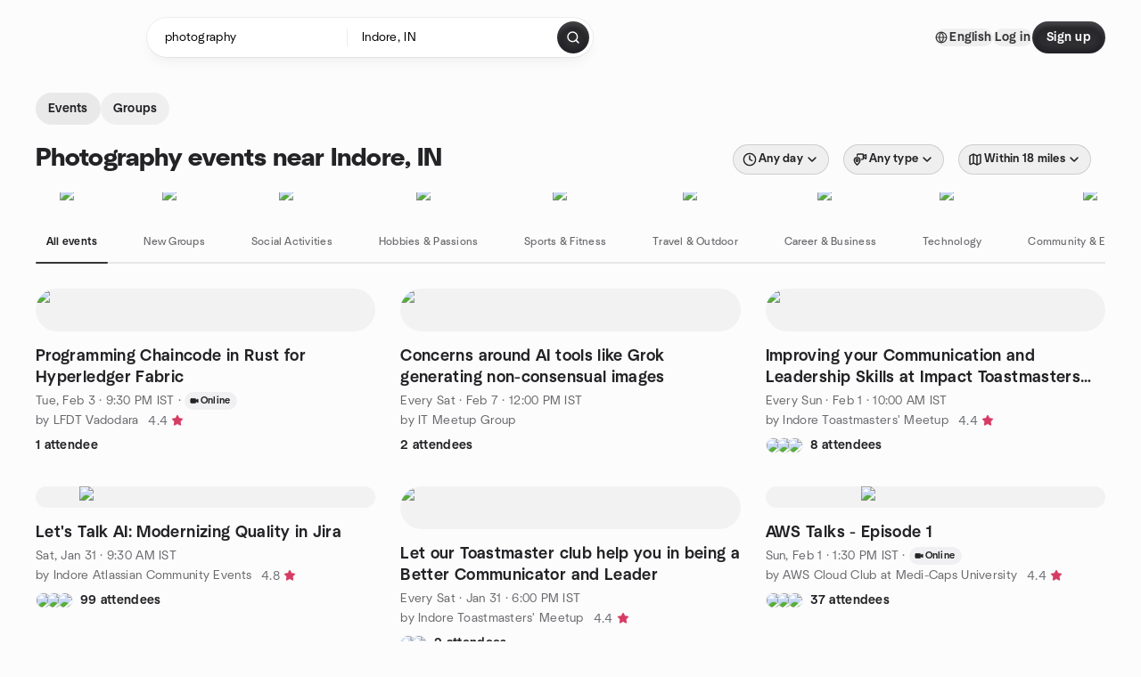

--- FILE ---
content_type: text/html; charset=utf-8
request_url: https://www.meetup.com/find/in--indore/photography/
body_size: 35155
content:
<!DOCTYPE html><html lang="en-US"><head><meta charSet="utf-8"/><style data-fullcalendar="true"></style><meta name="viewport" content="width=device-width, initial-scale=1"/><meta http-equiv="Content-Type" content="text/html; charset=UTF-8"/><meta name="service" content="web-next"/><meta name="X-Location" content="east"/><meta name="X-Build-Version" content="7a2007748579602843565e1d3fe3055beafcf086"/><link rel="preload" as="script" href="https://apps.rokt.com/wsdk/integrations/launcher.js"/><link rel="icon" href="https://secure.meetupstatic.com/next/images/favicon.ico" type="image/x-icon" sizes="any"/><link rel="shortcut icon" href="https://secure.meetupstatic.com/next/images/favicon.ico"/><link rel="apple-touch-icon" sizes="120x120" href="https://secure.meetupstatic.com/next/images/general/m_redesign_120x120.png"/><link rel="apple-touch-icon" sizes="152x152" href="https://secure.meetupstatic.com/next/images/general/m_redesign_152x152.png"/><link rel="apple-touch-icon" sizes="167x167" href="https://secure.meetupstatic.com/next/images/general/m_redesign_167x167.png"/><link rel="shortcut icon" sizes="128x128" href="https://secure.meetupstatic.com/next/images/general/m_redesign_128x128.png"/><link rel="shortcut icon" sizes="196x196" href="https://secure.meetupstatic.com/next/images/general/m_redesign_196x196.png"/><link rel="preload" href="/_next/static/media/Graphik-Regular.7c14ed95.woff2" as="font" type="font/woff2" crossorigin="true"/><link rel="preload" href="/_next/static/media/Graphik-Bold.9ca67fd8.woff2" as="font" type="font/woff2" crossorigin="true"/><link rel="preload" href="/_next/static/media/Graphik-Semibold.0c4bd776.woff2" as="font" type="font/woff2" crossorigin="true"/><link rel="preload" href="/_next/static/media/Graphik-Medium.4251d5ac.woff2" as="font" type="font/woff2" crossorigin="true"/><link rel="preload" href="/_next/static/media/NeuSans-Regular.1ca3b39b.woff2" as="font" type="font/woff2" crossorigin="anonymous"/><link rel="preload" href="/_next/static/media/NeuSans-Medium.7b11edcf.woff2" as="font" type="font/woff2" crossorigin="anonymous"/><link rel="preload" href="/_next/static/media/NeuSans-Bold.5c45f750.woff2" as="font" type="font/woff2" crossorigin="anonymous"/><link rel="preload" href="/_next/static/media/NeuSans-Book.27256a60.woff2" as="font" type="font/woff2" crossorigin="anonymous"/><link rel="preload" href="/_next/static/media/Grandstander/Grandstander-SemiBold.ttf" as="font" type="font/truetype" crossorigin="anonymous"/><script type="text/javascript" src="//script.crazyegg.com/pages/scripts/0118/4627.js" async=""></script><link rel="preload" href="https://www.facebook.com/tr?id=792405807634160&amp;ev=PageView&amp;noscript=1" as="image" fetchpriority="high"/><script type="application/ld+json">{"@type":"Organization","@context":"https://schema.org","url":"https://www.meetup.com/find/in--indore/photography/","name":"Meetup","logo":"https://secure.meetupstatic.com/next/images/general/m_redesign_630x630.png","sameAs":["https://www.facebook.com/meetup/","https://twitter.com/Meetup/","https://www.youtube.com/meetup","https://www.instagram.com/meetup/"]}</script><title>Find Events &amp; Groups in Indore, IN</title><meta name="description" content="Find groups in Indore, IN to connect with people who share your interests. Join now to attend online or in person events."/><meta property="fb:app_id" content="2403839689"/><meta property="og:site_name" content="Meetup"/><meta property="og:type" content="article"/><meta property="og:title" content="Find Events &amp; Groups in Indore, IN"/><meta property="og:description" content="Find groups in Indore, IN to connect with people who share your interests. Join now to attend online or in person events."/><meta property="og:url" content="https://www.meetup.com/find/in--indore/photography/"/><meta property="og:image" content="https://secure.meetupstatic.com/next/images/shared/meetup-flyer.png"/><meta property="al:android:app_name" content="Meetup"/><meta property="al:android:package" content="com.meetup"/><meta property="al:ios:app_store_id" content="375990038"/><meta property="al:ios:app_name" content="Meetup"/><meta property="al:web:should_fallback" content="true"/><meta property="al:android:url" content="meetup://"/><meta property="al:ios:url" content="meetup://"/><meta property="al:web:url" content="https://www.meetup.com/"/><meta property="twitter:card" content="summary_large_image"/><meta property="twitter:site" content="@meetup"/><meta property="twitter:image" content="https://secure.meetupstatic.com/next/images/shared/meetup-flyer.png"/><meta property="twitter:description" content="Find groups in Indore, IN to connect with people who share your interests. Join now to attend online or in person events."/><meta property="twitter:app:id:iphone" content="375990038"/><meta property="twitter:app:name:iphone" content="Meetup"/><meta property="twitter:app:id:ipad" content="375990038"/><meta property="twitter:app:name:ipad" content="Meetup"/><meta property="twitter:app:id:googleplay" content="com.meetup"/><meta property="twitter:app:name:googleplay" content="Meetup"/><meta name="robots" content="index, follow"/><link rel="canonical" href="https://www.meetup.com/find/in--indore/photography/"/><link rel="preconnect" href="https://secure.meetupstatic.com"/><link rel="dns-prefetch" href="https://secure.meetupstatic.com"/><link rel="preconnect" href="https://secure-content.meetupstatic.com"/><link rel="dns-prefetch" href="https://secure-content.meetupstatic.com"/><link rel="preconnect" href="https://www.googletagmanager.com"/><link rel="dns-prefetch" href="https://www.googletagmanager.com"/><script type="application/ld+json">[{"@context":"https://schema.org","@type":"Event","name":"Programming Chaincode in Rust for Hyperledger Fabric","url":"https://www.meetup.com/lfdt-vadodara/events/312480317/","description":"Introducing the fabric-sdk-rust repo ([https://github.com/LF-Decentralized-Trust-labs/fabric-sdk-rust](https://github.com/LF-Decentralized-Trust-labs/fabric-sdk-rust)) for writing chaincode for Hyperledger Fabric networks. Next to interacting with the network in Rust, the latest update also allows you to write chaincode in Rust, allowing writing full Rust based applications. This is a good session for anyone interested in developing with Hyperledger Fabric.","startDate":"2026-02-03T16:00:00.000Z","endDate":"","eventStatus":"https://schema.org/EventScheduled","image":"/images/fallbacks/redesign/group-cover-2-square.webp","eventAttendanceMode":"https://schema.org/OnlineEventAttendanceMode","location":{"@type":"VirtualLocation","url":"https://www.meetup.com/lfdt-vadodara/events/312480317/"},"organizer":{"@type":"Organization","name":"LFDT Vadodara","url":"https://www.meetup.com/lfdt-vadodara/"},"performer":"LFDT Vadodara"},{"@context":"https://schema.org","@type":"Event","name":"Concerns around AI tools like Grok generating non-consensual images","url":"https://www.meetup.com/it-meetup-group/events/312938749/","description":"**ABS Softech invites you to an open discussion meetup** at **Simhasa IT Park**, focused on an important and sensitive topic in AI.\n**Topic:**\n👉 Concerns around AI tools like Grok generating non-consensual images, and their **ethical, legal, and social implications**.\nThis meetup is intended for **open dialogue, awareness, and responsible tech discussion** among professionals, students, and enthusiasts.\n\n🕕 **Date & Time:** 17 Jan 2026, 1:00 PM – 2:00 PM\n📍 **Venue:** ABS Softech Pvt. Ltd., 40-A, Simhasa IT Park, Dhar Road, Indore\n🏢 **Organized by:** ABS Softech 🍽️ **Followed by:** *Dal Bafley*","startDate":"2026-02-07T06:30:00.000Z","endDate":"","eventStatus":"https://schema.org/EventScheduled","image":"/images/fallbacks/redesign/group-cover-3-square.webp","eventAttendanceMode":"https://schema.org/OfflineEventAttendanceMode","location":{"@type":"Place","address":{"@type":"PostalAddress","addressLocality":"","addressRegion":"","addressCountry":""}},"organizer":{"@type":"Organization","name":"IT Meetup Group","url":"https://www.meetup.com/it-meetup-group/"},"performer":"IT Meetup Group"},{"@context":"https://schema.org","@type":"Event","name":"Improving your Communication and Leadership Skills at Impact Toastmasters Club.","url":"https://www.meetup.com/indore-toastmasters-meetup/events/312745505/","description":"Toastmasters International is a world leader in communication and leadership development. Our organization has more than 345,000 memberships. Members improve their speaking and leadership skills by attending one of the 15,900 clubs in 142 countries that make up our global network of meeting locations.\n\nThe world needs leaders. Leaders head families, coach teams, run businesses and mentor others. These leaders must not only accomplish, they must communicate. By regularly giving speeches, gaining feedback, leading teams and guiding others to achieve their goals in a supportive atmosphere, leaders emerge from the Toastmasters program. Every Toastmasters journey begins with a single speech. During their journey, they learn to tell their stories. They listen and answer. They plan and lead. They give feedback—and accept it. Through our community of learners, they find their path to leadership.\n\nImpact Toastmasters is one of the Four clubs in Indore and is OPEN for every one i.e anyone can join us in the journey of improving Communication skills, Leadership Skills etc.\n\nWitness this unique programs of Toastmasters International in Communication and Leadership. Get Value addition, Get Certification, build your network with highly positive people.\n\nWelcome to the meeting of Impact Toastmasters Club on Every Sunday at 10:00 am. Contact Ankur 94259 65922\n\nYou may register at: http://bit.ly/impacttcg and attend it free as Guest.","startDate":"2026-02-01T04:30:00.000Z","endDate":"","eventStatus":"https://schema.org/EventScheduled","image":"/images/fallbacks/redesign/group-cover-5-square.webp","eventAttendanceMode":"https://schema.org/OfflineEventAttendanceMode","location":{"@type":"Place","address":{"@type":"PostalAddress","addressLocality":"","addressRegion":"","addressCountry":""}},"organizer":{"@type":"Organization","name":"Indore Toastmasters' Meetup","url":"https://www.meetup.com/indore-toastmasters-meetup/"},"performer":"Indore Toastmasters' Meetup"},{"@context":"https://schema.org","@type":"Event","name":"Let's Talk AI: Modernizing Quality in Jira","url":"https://www.meetup.com/indore-atlassian-community-events/events/312455768/","description":"Indore is setting the stage for the future of Quality Engineering! Join us for the Atlassian Community Meetup, with BrowserStack, as we unveil how AI-powered Test Management and platform innovations are reshaping the development lifecycle.\n\nRegistration: Check in, grab your badge, and get ready for an exciting day.\n\nWelcome & Ice Breaker: Kick off the event with high energy! The Indore Chapter Leader will host a fun engagement activity to break the ice and get the crowd moving.\n\nBrowserStack Session on AI Agents in Testing: A deep-dive session led by the BrowserStack team on AI Agents in Testing within Jira by BrowserStack. Discover how to modernise and simplify your testing cycles within Jira.\n\nLunch & Networking: Fuel up with a delicious lunch while networking with industry peers and the BrowserStack experts.\n\nClosing Note, Group Photo & Raffle Prize: We wrap up with key takeaways, community announcements, group photographs and get exciting gifts and stand a chance to win a grand prize after a raffle!\n\nImportant Note:\n\nThis event is primarily open to working IT professionals.\nStudents may be granted entry only if seats remain available after professional registrations are confirmed.\n\nAll attendees are required to present a valid Government-issued ID (such as Aadhaar card, PAN card, or driving license) at the time of registration and entry.\n\nAgenda\n\n---\n\nSpeaker\n\nRahul Chovva - BrowserStack (Group Product Manager)\n\nRahul is a Group Product Manager at BrowserStack with over 11 years of experience across edtech, fintech, and startups. Previously, he was a Director at Infinity Learn, ex-Paytm, and the founder of LetzChange. Rahul is passionate about building innovative products that solve real problems and drive meaningful business impact. He currently leads the BrowserStack Test Management product and its …\n\nModerators\n\nPushpkant Garg - Atlassian Community Leader\n\nRishabh Jhawar - Atlassian Community Champion (Sr. Product Manager)\n\nWith over 13 years of IT experience, I have excelled in roles as a Business Analyst, Product Owner, and Product Manager, driven by a passion for continuous learning and solving business problems.\nThroughout my journey from a developer to a Business Analyst and then to a Product Manager, I have consistently championed Atlassian products, helping numerous organizations streamline their pro…\n\nAadesh Kolte - Intel (Tech Lead)\n\nHosted By\n\nAadesh Kolte, Atlassian Community Leader\n\nPushpkant Garg, Atlassian Community Leader\n\nAccomplished Atlassian Certified Master with 14 years of IT industry experience, specializing in large-scale project delivery, team leadership, and client management across global regions. Proficient in Atlassian applications, adept at agile methodologies, and possesses strong communication and problem-solving skills.\n\nRishabh Jhawar, Atlassian Community Leader\n\nWith over 11 years of IT experience, I have excelled in roles as a Business Analyst, Product Owner, and Product Manager, driven by a passion for continuous learning and solving business problems.\n\nThroughout my journey from a developer to a Business Analyst and then to a Product Manager, I have consistently championed Atlassian products, helping numerous organizations streamline their processes and enhance collaboration using these tools.\n\n---\n\nGlobal Partner\n\nAtlassian (http://atlassian.com)\nMillions of users globally rely on Atlassian products every day for improving software development, project management, collaboration, and code quality.\n\nFor over a decade, Atlassian customers have come together to network, share ideas, solve problems, and find new ways to use Atlassian products. Today, more than 15,000 people take part in Atlassian community events in more than 30 countries.\n---\n\nComplete your event RSVP here: https://ace.atlassian.com/events/details/atlassian-indore-presents-lets-talk-ai-modernizing-quality-in-jira/.","startDate":"2026-01-31T04:00:00.000Z","endDate":"","eventStatus":"https://schema.org/EventScheduled","image":"/images/fallbacks/redesign/group-cover-1-square.webp","eventAttendanceMode":"https://schema.org/OfflineEventAttendanceMode","location":{"@type":"Place","address":{"@type":"PostalAddress","addressLocality":"","addressRegion":"","addressCountry":""}},"organizer":{"@type":"Organization","name":"Indore Atlassian Community Events","url":"https://www.meetup.com/indore-atlassian-community-events/"},"performer":"Indore Atlassian Community Events"},{"@context":"https://schema.org","@type":"Event","name":"Let our Toastmaster club help you in being a Better Communicator and Leader","url":"https://www.meetup.com/indore-toastmasters-meetup/events/313048101/","description":"Toastmasters International is a world leader in communication and leadership development. Our organization has more than 345,000 memberships. Members improve their speaking and leadership skills by attending one of the 15,900 clubs in 142 countries that make up our global network of meeting locations.\n\nThe world needs leaders. Leaders head families, coach teams, run businesses and mentor others. These leaders must not only accomplish, they must communicate. By regularly giving speeches, gaining feedback, leading teams and guiding others to achieve their goals in a supportive atmosphere, leaders emerge from the Toastmasters program. Every Toastmasters journey begins with a single speech. During their journey, they learn to tell their stories. They listen and answer. They plan and lead. They give feedback—and accept it. Through our community of learners, they find their path to leadership.\n\nTranscendence Toastmasters is one of the three clubs in Indore and is OPEN for every one i.e anyone can join us in the journey of improving Communication skills, Leadership Skills etc.\n\nWitness this unique programs of Toastmasters International in Communication and Leadership. Get Value addition, Get Certification, build your network with highly positive people.\n\nWelcome to the meeting of Transcendence Toastmasters Club on every Saturday at 6:00 pm. Contact Harsh 6263595710","startDate":"2026-01-31T12:30:00.000Z","endDate":"","eventStatus":"https://schema.org/EventScheduled","image":"/images/fallbacks/redesign/group-cover-5-square.webp","eventAttendanceMode":"https://schema.org/OfflineEventAttendanceMode","location":{"@type":"Place","address":{"@type":"PostalAddress","addressLocality":"","addressRegion":"","addressCountry":""}},"organizer":{"@type":"Organization","name":"Indore Toastmasters' Meetup","url":"https://www.meetup.com/indore-toastmasters-meetup/"},"performer":"Indore Toastmasters' Meetup"},{"@context":"https://schema.org","@type":"Event","name":"AWS Talks - Episode 1","url":"https://www.meetup.com/aws-cloud-club-at-medi-caps-university/events/313039428/","description":"☁️ **AWS Talks \\| Hands\\-on Cloud Learning** 🌐\nJoin us for an exciting AWS Workshop on **Sunday, February 1, 2026**, focused on practical cloud learning with hands-on exposure to the AWS Console.\n\n🔹**What you’ll learn:**\n\n* **Amazon S3**: storage basics, bucket management & best practices\n\n* **AWS Security Hub**: security posture, threat visibility\n\n* **Hands-on implementation** using the AWS Console\n\n* Real-world industry use cases\n\n📅 **Date: February 1, 2026**\n**🕑 Time: 1.30 PM**\n**💻 Mode: Online**\nLet’s learn, build, and grow together! 🚀\n\n#AWSMeetup #CloudComputing #AWSS3 #AWSSecurity #AWSConsole #TechCommunity #AWSCloudClub","startDate":"2026-02-01T08:00:00.000Z","endDate":"","eventStatus":"https://schema.org/EventScheduled","image":"/images/fallbacks/redesign/group-cover-2-square.webp","eventAttendanceMode":"https://schema.org/OnlineEventAttendanceMode","location":{"@type":"VirtualLocation","url":"https://www.meetup.com/aws-cloud-club-at-medi-caps-university/events/313039428/"},"organizer":{"@type":"Organization","name":"AWS Cloud Club at Medi-Caps University","url":"https://www.meetup.com/aws-cloud-club-at-medi-caps-university/"},"performer":"AWS Cloud Club at Medi-Caps University"},{"@context":"https://schema.org","@type":"Event","name":"Primewise Founders Club VC Connect and Networking Event- Indore","url":"https://www.meetup.com/primewise-founders-club-indore/events/312967522/","description":"**Pitch your startup directly to leading venture capital investors and** **Join Primewise Founders Club's exclusive networking session where visionary entrepreneurs connect, collaborate and create magic together.**\n\n**Primewise Founders Club**, in collaboration with **a leading Venture Capital Firm**, presents an exclusive VC Connect Session – a high-impact opportunity for early-stage founders to pitch directly to active venture capital investors.\nThis closed-door virtual event brings together selected founders and investors in a focused setting designed to foster meaningful connections, investor feedback, and potential funding opportunities.\nIf you’re building a scalable technology venture or an innovative business model, this is your chance to showcase your vision to leading investors and industry experts.\n\nRegister Now: [https://thepfclub.com/neindia/]\n[Filling the form is a must. If you are looking to apply for investor connect, click \"Raise Investment\" on the \"what are you hoping to gain from the event\" and our team will reach out to you.]\n\n**What Makes This Special:**\n\n* Pitch directly to VC: Pitch your startup directly to VC and investors\n* Strategic partnerships: Collaborate with fellow founders on new ventures.\n* Scaling discussions: Exchange ideas on growth and market expansion.\n* Investment opportunities: Be the first to discover promising startups.\n* Expand your influence while contributing to the startup ecosystem.\n* A supportive community: Celebrate wins and overcome challenges together.\n\nNetworking event:\n**Date**: 31st January, 2026\n**Time**: 12:00 PM - 1:30 PM (IST)\n**Format**: Online/Hybrid\n**Limited to**: 20 High-Impact Entrepreneurs\n\n**VC event:** Invite-only access - details will be shared for shortlisted founders\n\n**Join Our Ecosystem:**\n1\\. Register for the event\n2\\. Join our LinkedIn community\n3\\. Get access to our exclusive WhatsApp group\n4\\. Connect with fellow members\n5\\. Start growing together\\!\n\nContact Us:\nWebsite: [[https://thepfclub.com/](https://thepfclub.com/)]\nEmail: [[event@thepfclub.com](http://event@thepfclub.com/)]\nLinkedIn: [https://www.linkedin.com/company/primewise-founders-club/]\n\nTo your entrepreneurial success,\nPrimewise Founders Club Team","startDate":"2026-01-31T06:30:00.000Z","endDate":"","eventStatus":"https://schema.org/EventScheduled","image":"/images/fallbacks/redesign/group-cover-4-square.webp","eventAttendanceMode":"https://schema.org/OfflineEventAttendanceMode","location":{"@type":"Place","address":{"@type":"PostalAddress","addressLocality":"","addressRegion":"","addressCountry":""}},"organizer":{"@type":"Organization","name":"Primewise Founders Club Indore","url":"https://www.meetup.com/primewise-founders-club-indore/"},"performer":"Primewise Founders Club Indore"},{"@context":"https://schema.org","@type":"Event","name":"AWS User Group Bhopal - Inauguration Event ","url":"https://www.meetup.com/aws-user-group-bhopal/events/312968866/","description":"The AWS User Group Bhopal is officially launching to build a strong, collaborative cloud community in Central India.\n\nThis inauguration event marks the beginning of a focused platform for developers, architects, students, and technology leaders to learn, share, and grow with Amazon Web Services. The objective of this community is to create long-term impact through structured learning, peer collaboration, mentorship, and real-world cloud exposure.\n\nDuring the session, participants will be introduced to the vision of AWS User Group Bhopal, the community roadmap, and how upcoming initiatives will support practical cloud adoption and career growth. The meetup is designed to set a strong foundation for continuous learning rather than short-term promotion.\n\nAttendees will also take part in a beginner-friendly technical discussion to ensure immediate engagement and value from day one.\n\n**Featured AWS Topic**\n**Getting Started with AWS: Understanding Core Services and the Free Tier**\nThis session will cover:\n\n* What AWS is and how organizations use it in real-world systems\n* Overview of core AWS services such as EC2, S3, IAM, and VPC\n* Understanding the AWS Free Tier and how to practice safely\n* Common mistakes beginners make and how to avoid unexpected costs\n* This topic is intentionally chosen to help newcomers gain clarity while allowing experienced professionals to align on AWS fundamentals.\n\n**Who Should Attend**\n\n* Students and early-career developers\n* Software engineers and cloud practitioners\n* Startup founders and technical leads\n* Anyone interested in AWS and cloud computing\n\n**Agenda Highlights**\n\n* Introduction to AWS User Group Bhopal\n* Community vision, values, and roadmap\n* Overview of AWS ecosystem and career opportunities\n* Technical discussion: AWS core services and Free Tier\n* Networking and community onboarding\n\nThis meetup is not a promotional event. It is a foundation-setting initiative focused on building a serious, growth-oriented AWS community in Bhopal.\n\nJoin us as we begin the journey of creating a strong AWS-driven ecosystem in Central India.","startDate":"2026-01-30T05:30:00.000Z","endDate":"","eventStatus":"https://schema.org/EventScheduled","image":"/images/fallbacks/redesign/group-cover-5-square.webp","eventAttendanceMode":"https://schema.org/OnlineEventAttendanceMode","location":{"@type":"VirtualLocation","url":"https://www.meetup.com/aws-user-group-bhopal/events/312968866/"},"organizer":{"@type":"Organization","name":"AWS User Group Bhopal","url":"https://www.meetup.com/aws-user-group-bhopal/"},"performer":"AWS User Group Bhopal"},{"@context":"https://schema.org","@type":"Event","name":"ZK Learning Group: STARK","url":"https://www.meetup.com/lfdt-vadodara/events/312480179/","description":"A learning group for zero knowledge and SNARK application development.\n\nDuring the year we will systematically explore different aspects of zero knowledge and SNARK programming in application development.\n\nCoordination of the learning group is in the discord channel of Linux Foundation Decentralized Trust: [https://discord.com/channels/905194001349627914/1329201532628898036](https://discord.com/channels/905194001349627914/1329201532628898036)\n\nGithub repo for the lab:\n[https://github.com/LF-Decentralized-Trust-labs/zk-learning-group](https://github.com/LF-Decentralized-Trust-labs/zk-learning-group)\n\n**In this session, we will kick-off 2026 and introduce basic concepts of STARK (Scalable Transparent Argument of Knowledge).**","startDate":"2026-01-29T17:00:00.000Z","endDate":"","eventStatus":"https://schema.org/EventScheduled","image":"/images/fallbacks/redesign/group-cover-2-square.webp","eventAttendanceMode":"https://schema.org/OnlineEventAttendanceMode","location":{"@type":"VirtualLocation","url":"https://www.meetup.com/lfdt-vadodara/events/312480179/"},"organizer":{"@type":"Organization","name":"LFDT Vadodara","url":"https://www.meetup.com/lfdt-vadodara/"},"performer":"LFDT Vadodara"},{"@context":"https://schema.org","@type":"Event","name":"LakeCity Tech Talks 2026: AI Meet & Greet","url":"https://www.meetup.com/lakecity-tech-talks/events/313000983/","description":"A 45 minute informal meet-up to kick off 2026 with the LakeCity Tech Talks community.\n\nWe will connect, share how we are using AI today, discuss what matters in 2026, and shape future sessions together.\n\nOpen to beginners, builders, and anyone curious about AI.\nFormat and location will be finalized based on community feedback.","startDate":"2026-01-26T05:00:00.000Z","endDate":"","eventStatus":"https://schema.org/EventScheduled","image":"/images/fallbacks/redesign/group-cover-2-square.webp","eventAttendanceMode":"https://schema.org/OnlineEventAttendanceMode","location":{"@type":"VirtualLocation","url":"https://www.meetup.com/lakecity-tech-talks/events/313000983/"},"organizer":{"@type":"Organization","name":"Lakecity Tech Talks","url":"https://www.meetup.com/lakecity-tech-talks/"},"performer":"Lakecity Tech Talks"},{"@context":"https://schema.org","@type":"Event","name":"Intro to Identity Agents: Solving the World's Largest Problem","url":"https://www.meetup.com/lfdt-vadodara/events/312357843/","description":"The internet suffers from \"Identity Chaos\"—where internet users lack active control over their data due to the fragmentation of digital identities, processes, and protocols. To solve this, we must move beyond passive trust frameworks and static identifiers. We need to create an active, private runtime environment that allows individuals to have complete control over their digital lives to protect their digital rights.\n\nThis solution is called an Identity Agent, and the IdentityBot Lab is its first open-source implementation.\n\nWHAT WE'LL COVER:\n\\* Define \"Identity\" (Physical vs. Digital): Identity is not a static snapshot; it is an active, ever-evolving \"video\" of our existence. We will discuss the distinction between Physical Identity (our biological self) and Digital Identity (an exact \"Digital Twin\" or replica). Crucially, we will explain why a digital identity must be an active agent that can intervene and take action, rather than a passive identifier that is acted upon.\n\n\\* Problem (Identity Chaos): In the physical world, we have a body to protect us. In the digital world, we don't. We will examine how the fragmentation of our digital footprints makes it impossible for individuals to manually maintain cyber hygiene, filter spam, and protect their rights.\n\n\\* Solution (Identity Agent): To organize the chaos, users need a \"digital body\" to act on their behalf—an active runtime environment (a private compute environment). We will introduce the Identity Agent architecture and the first three use cases (SEDI, AI Hub, Communication Hub).\n\n\\* Governance: We will discuss how Identity Agents function as the internet's missing \"Governance Layer\" (Layer 8) of the OSI stack. We will explore how this environment runs standardized rules—Governance as Code—to enforce security, privacy, and consent protocols automatically.\n\n\\* First Implementation (SEDI): An introduction to the State-Endorsed Digital Identity (SEDI) consortium. We will discuss how the State of Utah is leading a coalition of states to treat digital identity as critical public infrastructure that protects individual liberty.","startDate":"2026-02-05T16:00:00.000Z","endDate":"","eventStatus":"https://schema.org/EventScheduled","image":"/images/fallbacks/redesign/group-cover-2-square.webp","eventAttendanceMode":"https://schema.org/OnlineEventAttendanceMode","location":{"@type":"VirtualLocation","url":"https://www.meetup.com/lfdt-vadodara/events/312357843/"},"organizer":{"@type":"Organization","name":"LFDT Vadodara","url":"https://www.meetup.com/lfdt-vadodara/"},"performer":"LFDT Vadodara"},{"@context":"https://schema.org","@type":"Event","name":"MS-4007: Microsoft 365 Copilot User Enablement Specialist","url":"https://www.meetup.com/azure-tech-community-gujarat/events/313001739/","description":"**🤖 Enable Users. Drive Adoption. Unlock the Power of Copilot!**\n\nJoin our immersive live session\n**💡 MS-4007: Microsoft 365 Copilot User Enablement Specialist**\n\n**📅 Date:** 31st Jan 2026\n**⏰ Time:** 3.30 PM – 5.30 PM (IST)\n💻 Online Session\n**🔗 Register Now:** [https://forms.office.com/r/Kr152d0ef4](https://forms.office.com/r/Kr152d0ef4)\n\nWho Should Attend?\n✅ IT Administrators enabling Copilot for users\n✅ Change managers driving Copilot adoption\n✅ Trainers and L&D professionals supporting end users\n✅ Business leads rolling out Microsoft 365 Copilot\n\n🚀 Join us to learn how to enable and onboard users for Microsoft 365 Copilot from preparing your tenant and configuring prerequisites to training users, driving adoption, managing change, and measuring success. Gain practical guidance to ensure a smooth Copilot rollout and maximize productivity across your organization.","startDate":"2026-01-31T10:00:00.000Z","endDate":"","eventStatus":"https://schema.org/EventScheduled","image":"/images/fallbacks/redesign/group-cover-4-square.webp","eventAttendanceMode":"https://schema.org/OnlineEventAttendanceMode","location":{"@type":"VirtualLocation","url":"https://www.meetup.com/azure-tech-community-gujarat/events/313001739/"},"organizer":{"@type":"Organization","name":"AI-Azure Tech Community Gujarat","url":"https://www.meetup.com/azure-tech-community-gujarat/"},"performer":"AI-Azure Tech Community Gujarat"}]</script><link rel="preload" href="https://secure.meetupstatic.com/photos/event/1/e/2/a/highres_531847722.jpeg" as="image" fetchpriority="high"/><link rel="preload" as="image" imageSrcSet="https://secure.meetupstatic.com/next/images/fallbacks/redesign/event-cover-4.webp?w=640 1x, https://secure.meetupstatic.com/next/images/fallbacks/redesign/event-cover-4.webp?w=828 2x" fetchpriority="high"/><link rel="preload" href="https://secure.meetupstatic.com/photos/event/9/d/8/2/highres_464920322.jpeg" as="image" fetchpriority="high"/><link rel="preload" as="image" imageSrcSet="https://secure.meetupstatic.com/next/images/fallbacks/redesign/event-cover-2.webp?w=640 1x, https://secure.meetupstatic.com/next/images/fallbacks/redesign/event-cover-2.webp?w=828 2x" fetchpriority="high"/><link rel="preload" href="https://secure.meetupstatic.com/photos/event/d/7/3/a/highres_482875098.jpeg" as="image" fetchpriority="high"/><link rel="preload" href="https://secure.meetupstatic.com/photos/event/8/5/b/d/highres_532414237.jpeg" as="image" fetchpriority="high"/><link rel="preload" href="https://secure.meetupstatic.com/photos/event/c/a/4/1/highres_532371777.jpeg" as="image" fetchpriority="high"/><link rel="preload" href="https://secure.meetupstatic.com/photos/event/6/c/b/9/highres_531927833.jpeg" as="image" fetchpriority="high"/><link rel="preload" href="https://secure.meetupstatic.com/photos/event/1/e/c/d/highres_531847885.jpeg" as="image" fetchpriority="high"/><link rel="preload" href="https://secure.meetupstatic.com/photos/event/c/9/e/2/highres_532371682.jpeg" as="image" fetchpriority="high"/><link rel="preload" href="https://secure.meetupstatic.com/photos/event/9/0/a/f/highres_531697039.jpeg" as="image" fetchpriority="high"/><link rel="preload" href="https://secure.meetupstatic.com/photos/event/c/c/6/5/highres_532372325.jpeg" as="image" fetchpriority="high"/><meta name="next-head-count" content="75"/><meta name="next_csrf" content="eaf4882f-c002-4156-9834-8fae3fe48960"/><link rel="preconnect" href="https://fonts.googleapis.com"/><link rel="preconnect" href="https://fonts.gstatic.com" crossorigin="anonymous"/><link rel="stylesheet" data-href="https://fonts.googleapis.com/css2?family=Gloria+Hallelujah&amp;display=swap"/><script src="https://accounts.google.com/gsi/client" async="" defer=""></script><link data-next-font="" rel="preconnect" href="/" crossorigin="anonymous"/><link rel="preload" href="/_next/static/css/6e47f9725ca77e64.css" as="style"/><link rel="stylesheet" href="/_next/static/css/6e47f9725ca77e64.css" data-n-g=""/><link rel="preload" href="/_next/static/css/8fbac332fe8cb1c1.css" as="style"/><link rel="stylesheet" href="/_next/static/css/8fbac332fe8cb1c1.css" data-n-p=""/><noscript data-n-css=""></noscript><script defer="" nomodule="" src="/_next/static/chunks/polyfills-c67a75d1b6f99dc8.js"></script><script src="/_next/static/chunks/webpack-032beda6e336aba9.js" defer=""></script><script src="/_next/static/chunks/framework-431a1bc2254e8974.js" defer=""></script><script src="/_next/static/chunks/main-af3146485c9784d4.js" defer=""></script><script src="/_next/static/chunks/pages/_app-6ec5dc590a80f5c3.js" defer=""></script><script src="/_next/static/chunks/75326-6ff682543f5fe5ef.js" defer=""></script><script src="/_next/static/chunks/87720-62ffe5347ec9669b.js" defer=""></script><script src="/_next/static/chunks/55423-85970085daef8938.js" defer=""></script><script src="/_next/static/chunks/92249-cdd1f7225e77e680.js" defer=""></script><script src="/_next/static/chunks/9640-48e4729556451d97.js" defer=""></script><script src="/_next/static/chunks/52667-c3b96fa3d7a8d400.js" defer=""></script><script src="/_next/static/chunks/43949-9c10d5e70b42d7b1.js" defer=""></script><script src="/_next/static/chunks/18230-0bcd161050a2d3cb.js" defer=""></script><script src="/_next/static/chunks/22167-815bbe5b9bec0d4d.js" defer=""></script><script src="/_next/static/chunks/92270-0346364d97efbf56.js" defer=""></script><script src="/_next/static/chunks/38035-ebb029e5ec5dc8b3.js" defer=""></script><script src="/_next/static/chunks/26146-b3adaa00aa126f16.js" defer=""></script><script src="/_next/static/chunks/56332-ead8ae9234c04ad2.js" defer=""></script><script src="/_next/static/chunks/44962-f1675afd002b6d7a.js" defer=""></script><script src="/_next/static/chunks/51138-6eaf33ac53d687a3.js" defer=""></script><script src="/_next/static/chunks/81875-174fc2ba366c43d8.js" defer=""></script><script src="/_next/static/chunks/17550-10ab759762053f87.js" defer=""></script><script src="/_next/static/chunks/98725-7a2d3e0d991b7ecd.js" defer=""></script><script src="/_next/static/chunks/13270-a05ebd8b011f622d.js" defer=""></script><script src="/_next/static/chunks/14469-af1676ed7ed1c973.js" defer=""></script><script src="/_next/static/chunks/99798-f36fb43b4cf9799e.js" defer=""></script><script src="/_next/static/chunks/1705-24413e8c274f5824.js" defer=""></script><script src="/_next/static/chunks/25354-f927ad34be1a1146.js" defer=""></script><script src="/_next/static/chunks/pages/find/%5Bcity%5D/%5Btopic%5D-b1521a6fa4be3460.js" defer=""></script><script src="/_next/static/7a2007748579602843565e1d3fe3055beafcf086/_buildManifest.js" defer=""></script><script src="/_next/static/7a2007748579602843565e1d3fe3055beafcf086/_ssgManifest.js" defer=""></script><link rel="stylesheet" href="https://fonts.googleapis.com/css2?family=Gloria+Hallelujah&display=swap"/></head><body class="font-body antialiased"><script>0</script><div id="__next"><noscript><img alt="" fetchpriority="high" width="1" height="1" decoding="async" data-nimg="1" style="color:transparent;display:none" src="https://www.facebook.com/tr?id=792405807634160&amp;ev=PageView&amp;noscript=1"/></noscript><noscript id="google-tag-manager"><iframe title="gtm" src="https://www.googletagmanager.com/ns.html?id=GTM-T2LNGD" height="0" width="0" style="display:none;visibility:hidden"></iframe></noscript> <!-- --> <div role="status" aria-live="polite" class="sr-only"></div><section aria-label="Notifications alt+T" tabindex="-1" aria-live="polite" aria-relevant="additions text" aria-atomic="false"></section><div class=""><a class="text-viridian focus:p-2 bg-white c1r8us06" href="#main">Skip to content</a><div id="a11y-announcement"></div><div class="flex min-h-screen flex-col" id="page" data-event-category="Find - Event Search"><header id="app-header" class="top-0 z-50 sticky mb-ds2-40 xs:mb-0" style="background-color:var(--background-color)" data-event-label="Header"><div class="peer relative z-50 flex items-center justify-between rounded-b-ds2-24 rounded-t-none px-ds2-40 pb-ds2-16 pt-ds2-20 has-[input:focus]:bg-ds2-surface-fill-primary-enabled"><div class="group flex w-full items-center gap-ds2-32 self-stretch"><div class="flex flex-1 items-center gap-ds2-48"><div class="relative shrink-0"><div class="peer transition-opacity duration-300 hover:opacity-0"><a class="hover:no-underline" href="https://www.meetup.com/"><div style="color:#FF4A79;width:125px;height:34px"></div></a></div><div class="pointer-events-none absolute inset-0 z-0 flex items-center justify-center opacity-0 transition-opacity duration-300 peer-hover:opacity-100"><button class="inline-flex items-center justify-center rounded-ds2-max max-w-full relative select-none data-[disabled=false]:active:scale-98 transition-all duration-150 before:absolute before:rounded-ds2-max before:z-0 before:opacity-0 data-[disabled=false]:hover:before:opacity-100 before:transition-opacity before:duration-150 data-[disabled=true]:cursor-not-allowed data-[disabled=true]:pointer-events-none hover:no-underline text-ds2-text_button-content-fill-secondary-enabled hover:text-ds2-text_button-content-fill-secondary-hover before:bg-ds2-text_button-base-fill-shared-hover data-[disabled=true]:text-ds2-text_button-content-fill-secondary-disabled gap-ds2-6 ds2-m16 before:-inset-x-ds2-12 before:-inset-y-ds2-6 pointer-events-none" type="button" data-disabled="false"><span class="relative z-10 flex min-w-0 max-w-full items-center justify-center" style="gap:inherit"><span class="relative z-10 flex min-w-0 max-w-full items-center justify-center truncate" style="gap:inherit"><svg xmlns="http://www.w3.org/2000/svg" width="16" height="16" viewBox="0 0 24 24" fill="none" stroke="currentColor" stroke-width="2.146625258399798" stroke-linecap="round" stroke-linejoin="round" class="lucide lucide-house flex-shrink-0" aria-hidden="true"><path d="M15 21v-8a1 1 0 0 0-1-1h-4a1 1 0 0 0-1 1v8"></path><path d="M3 10a2 2 0 0 1 .709-1.528l7-5.999a2 2 0 0 1 2.582 0l7 5.999A2 2 0 0 1 21 10v9a2 2 0 0 1-2 2H5a2 2 0 0 1-2-2z"></path></svg><span class="min-w-0 max-w-full truncate px-ds2-2">Homepage</span></span></span></button></div></div><form id="search-form" class="flex-1 outline-none w-full max-w-[500px] transition-all duration-150 has-[input:focus]:max-w-[600px]"><div class="flex gap-ds2-2 rounded-full bg-ds2-main_search_input-base-fill-primary-enabled p-ds2-4 shadow-ds2-shadow-main-search-input-base-primary-enabled has-[:focus]:bg-ds2-main_search_input-base-fill-primary-active has-[:focus]:shadow-none"><div class="group/locationInputContainer relative flex flex-1 rounded-full py-ds2-8 pl-ds2-16 hover:bg-ds2-main_search_input-base-fill-secondary-hover has-[:focus]:bg-ds2-main_search_input-base-fill-secondary-active has-[:focus]:shadow-ds2-shadow-main-search-input-base-secondary-active" data-event-category="Top Nav - Search"><input id="keyword-bar-in-search" name="keywords" placeholder="Search for anything" aria-label="Search for anything" autoComplete="on" class="placeholder:text-ds2-input-text-field-fill-enabled ds2-r14 w-0 flex-1 appearance-none truncate border-r border-ds2-surface-stroke-secondary-enabled bg-transparent outline-none placeholder:ds2-r14 hover:border-transparent focus:border-transparent pr-ds2-32" data-element-name="keyword-bar-in-search" data-event-label="Keyword search" value="photography"/><input id="hidden-location-search-submit" data-testid="hidden-location-search-submit" type="submit" class="sr-only absolute -left-[384px] sm:hidden" value="Submit"/><button class="inline-flex items-center justify-center rounded-full transition-all select-none after:absolute after:-inset-ds2-6 after:rounded-full after:transition-all disabled:after:bg-transparent disabled:active:scale-100 active:scale-92 hover:after:bg-ds2-icon_button-base-fill-tertiary-hover absolute top-1/2 -translate-y-1/2 right-[10px] opacity-0 group-has-[input:focus]/locationInputContainer:opacity-100" type="button" data-disabled="false"><svg xmlns="http://www.w3.org/2000/svg" width="16" height="16" viewBox="0 0 24 24" fill="none" stroke="currentColor" stroke-width="1.6099689437998486" stroke-linecap="round" stroke-linejoin="round" class="lucide lucide-x text-ds2-icon_button-icon-fill-tertiary-enabled hover:text-ds2-icon_button-icon-fill-tertiary-hover" aria-hidden="true"><path d="M18 6 6 18"></path><path d="m6 6 12 12"></path></svg></button></div><div class="relative flex flex-1 rounded-full py-ds2-8 pl-ds2-16 hover:bg-ds2-main_search_input-base-fill-secondary-hover has-[:focus]:bg-ds2-main_search_input-base-fill-secondary-active has-[:focus]:shadow-ds2-shadow-main-search-input-base-secondary-active"><div class="group/eventsInputContainer relative flex w-full" data-testid="SearchTypeahead" role="combobox" aria-haspopup="listbox" aria-owns="location-bar-in-search-menu" aria-expanded="false"><input tabindex="0" placeholder="Neighborhood, city or zip" aria-label="Search for location by city or zip code" data-element-name="header-search" data-event-label="Location search" aria-expanded="false" aria-autocomplete="list" aria-controls="location-bar-in-search-menu" data-event-category="header" role="combobox" class="placeholder:text-ds2-input-text-field-fill-enabled ds2-r14 w-0 flex-1 appearance-none bg-transparent outline-none placeholder:ds2-r14 truncate" id="location-bar-in-search" aria-labelledby="location-bar-in-search-label" autoComplete="off" value="Indore, IN"/><button class="relative inline-flex items-center justify-center rounded-full transition-all select-none after:absolute after:-inset-ds2-6 after:rounded-full after:transition-all disabled:after:bg-transparent disabled:active:scale-100 active:scale-92 hover:after:bg-ds2-icon_button-base-fill-tertiary-hover ml-ds2-4 mr-ds2-10 opacity-0 group-has-[input:focus]/eventsInputContainer:opacity-100" type="button" data-disabled="false"><svg xmlns="http://www.w3.org/2000/svg" width="16" height="16" viewBox="0 0 24 24" fill="none" stroke="currentColor" stroke-width="1.6099689437998486" stroke-linecap="round" stroke-linejoin="round" class="lucide lucide-x text-ds2-icon_button-icon-fill-tertiary-enabled hover:text-ds2-icon_button-icon-fill-tertiary-hover" aria-hidden="true"><path d="M18 6 6 18"></path><path d="m6 6 12 12"></path></svg></button></div></div><div class="flex items-center self-stretch pl-[14px]"><button class="inline-flex items-center justify-center rounded-ds2-max max-w-full min-w-0 select-none data-[disabled=false]:active:scale-98 data-[disabled=true]:cursor-not-allowed data-[disabled=true]:pointer-events-none hover:no-underline relative text-ds2-button-content-fill-primary-enabled data-[disabled=false]:bg-ds2-button-base-fill-primary-enabled shadow-ds2-shadow-button-base-primary-enabled hover:shadow-ds2-shadow-button-base-primary-hover active:shadow-ds2-shadow-button-base-primary-pressed data-[disabled=true]:text-ds2-button-content-fill-primary-disabled data-[disabled=true]:bg-ds2-button-base-fill-primary-disabled data-[disabled=true]:shadow-ds2-shadow-button-base-primary-disabled transition-all duration-150 before:absolute before:inset-0 before:z-0 before:bg-ds2-button-base-fill-primary-hover before:shadow-ds2-shadow-button-base-primary-hover before:rounded-ds2-max before:opacity-0 before:transition-opacity before:duration-150 data-[disabled=false]:hover:before:opacity-100 after:absolute after:inset-0 after:z-0 after:bg-ds2-button-base-fill-primary-pressed after:shadow-ds2-shadow-button-base-primary-pressed after:rounded-ds2-max after:opacity-0 after:transition-opacity after:duration-150 data-[disabled=false]:active:after:opacity-100 gap-ds2-8 ds2-m14 p-ds2-10" id="location-search-submit" data-testid="location-search-submit" aria-label="Search events..." data-element-name="header-searchBarButton" data-event-label="Search submit" type="submit" data-disabled="false"><span class="relative z-10 flex min-w-0 max-w-full items-center justify-center overflow-hidden" style="gap:inherit"><span class="flex min-w-0 max-w-full items-center justify-center overflow-hidden" style="gap:inherit"><svg xmlns="http://www.w3.org/2000/svg" width="16" height="16" viewBox="0 0 24 24" fill="none" stroke="currentColor" stroke-width="2.146625258399798" stroke-linecap="round" stroke-linejoin="round" class="lucide lucide-search shrink-0" aria-hidden="true"><path d="m21 21-4.34-4.34"></path><circle cx="11" cy="11" r="8"></circle></svg></span></span></button></div></div></form></div><div class="flex items-center gap-ds2-40"><div class="flex items-center gap-ds2-20"><div data-event-category="Top Nav - Language" class="flex items-center"><button class="inline-flex items-center justify-center rounded-ds2-max max-w-full relative select-none data-[disabled=false]:active:scale-98 transition-all duration-150 before:absolute before:rounded-ds2-max before:z-0 before:opacity-0 data-[disabled=false]:hover:before:opacity-100 before:transition-opacity before:duration-150 data-[disabled=true]:cursor-not-allowed data-[disabled=true]:pointer-events-none hover:no-underline text-ds2-text_button-content-fill-primary-enabled hover:text-ds2-text_button-content-fill-primary-hover before:bg-ds2-text_button-base-fill-shared-hover data-[disabled=true]:text-ds2-text_button-content-fill-primary-disabled gap-ds2-4 ds2-m14 before:-inset-x-ds2-10 before:-inset-y-ds2-4" data-testid="language-selector" data-event-label="Language selection" type="button" data-disabled="false"><span class="relative z-10 flex min-w-0 max-w-full items-center justify-center" style="gap:inherit"><span class="relative z-10 flex min-w-0 max-w-full items-center justify-center truncate" style="gap:inherit"><svg xmlns="http://www.w3.org/2000/svg" width="14" height="14" viewBox="0 0 24 24" fill="none" stroke="currentColor" stroke-width="2.007984063681781" stroke-linecap="round" stroke-linejoin="round" class="lucide lucide-globe flex-shrink-0" aria-hidden="true"><circle cx="12" cy="12" r="10"></circle><path d="M12 2a14.5 14.5 0 0 0 0 20 14.5 14.5 0 0 0 0-20"></path><path d="M2 12h20"></path></svg><span class="min-w-0 max-w-full truncate px-ds2-2">English</span></span></span></button></div><div class="flex items-center gap-ds2-20"><button class="inline-flex items-center justify-center rounded-ds2-max max-w-full relative select-none data-[disabled=false]:active:scale-98 transition-all duration-150 before:absolute before:rounded-ds2-max before:z-0 before:opacity-0 data-[disabled=false]:hover:before:opacity-100 before:transition-opacity before:duration-150 data-[disabled=true]:cursor-not-allowed data-[disabled=true]:pointer-events-none hover:no-underline text-ds2-text_button-content-fill-primary-enabled hover:text-ds2-text_button-content-fill-primary-hover before:bg-ds2-text_button-base-fill-shared-hover data-[disabled=true]:text-ds2-text_button-content-fill-primary-disabled gap-ds2-4 ds2-m14 before:-inset-x-ds2-10 before:-inset-y-ds2-4" data-testid="login-link" data-event-label="Log in" data-element-name="header-loginLink" type="button" data-disabled="false"><span class="relative z-10 flex min-w-0 max-w-full items-center justify-center" style="gap:inherit"><span class="relative z-10 flex min-w-0 max-w-full items-center justify-center truncate" style="gap:inherit"><span class="min-w-0 max-w-full truncate px-ds2-2">Log in</span></span></span></button><button class="inline-flex items-center justify-center rounded-ds2-max max-w-full min-w-0 select-none data-[disabled=false]:active:scale-98 data-[disabled=true]:cursor-not-allowed data-[disabled=true]:pointer-events-none hover:no-underline relative text-ds2-button-content-fill-primary-enabled data-[disabled=false]:bg-ds2-button-base-fill-primary-enabled shadow-ds2-shadow-button-base-primary-enabled hover:shadow-ds2-shadow-button-base-primary-hover active:shadow-ds2-shadow-button-base-primary-pressed data-[disabled=true]:text-ds2-button-content-fill-primary-disabled data-[disabled=true]:bg-ds2-button-base-fill-primary-disabled data-[disabled=true]:shadow-ds2-shadow-button-base-primary-disabled transition-all duration-150 before:absolute before:inset-0 before:z-0 before:bg-ds2-button-base-fill-primary-hover before:shadow-ds2-shadow-button-base-primary-hover before:rounded-ds2-max before:opacity-0 before:transition-opacity before:duration-150 data-[disabled=false]:hover:before:opacity-100 after:absolute after:inset-0 after:z-0 after:bg-ds2-button-base-fill-primary-pressed after:shadow-ds2-shadow-button-base-primary-pressed after:rounded-ds2-max after:opacity-0 after:transition-opacity after:duration-150 data-[disabled=false]:active:after:opacity-100 gap-ds2-8 ds2-m14 px-ds2-16 py-ds2-8" data-testid="register-link" data-event-label="Sign up" data-element-name="header-registerLink" type="button" data-disabled="false"><span class="relative z-10 flex min-w-0 max-w-full items-center justify-center overflow-hidden" style="gap:inherit"><span class="flex min-w-0 max-w-full items-center justify-center overflow-hidden" style="gap:inherit"><span class="flex min-w-0 max-w-full flex-col items-center justify-center overflow-hidden"><span class="block min-w-0 max-w-full truncate">Sign up</span></span></span></span></button></div></div></div></div></div><div class="pointer-events-none fixed inset-0 z-40 bg-ds2-overlay-fill-quaternary-enabled opacity-0 transition-opacity duration-200 peer-has-[input:focus]:pointer-events-auto peer-has-[input:focus]:opacity-100"></div></header><div class="flex flex-grow flex-col"><main id="main" class="flex flex-col px-ds2-20 md:px-ds2-40"><div class="mb-16 w-full"><div class="z-40 pb-0 pt-1" style="top:0;overflow:visible;background-color:var(--background-color)"><div><div class="overflow-hidden transition-all duration-200 ease-in-out md:pt-ds2-20 max-h-ds2-80 translate-y-0 transform opacity-100"><div class="flex items-center gap-ds2-10"><button class="relative inline-flex items-center justify-center rounded-ds2-max cursor-pointer transition-all duration-300 whitespace-nowrap select-none text-ds2-chip-content-fill-primary-enabled hover:text-ds2-chip-content-fill-primary-hover hover:bg-ds2-chip-base-fill-primary-hover disabled:text-ds2-chip-content-fill-primary-disabled disabled:cursor-not-allowed aria-pressed:text-ds2-chip-content-fill-primary-selected aria-pressed:bg-ds2-chip-base-fill-primary-selected enabled:active:scale-98 gap-ds2-4 px-ds2-12 py-ds2-8 ds2-m14" type="button" aria-pressed="true" id="find-events-tab" data-element-name="searchTab-events" data-testid="EVENTSActiveTab" aria-label="Search for events"><span class="truncate px-ds2-2">Events</span></button><button class="relative inline-flex items-center justify-center rounded-ds2-max cursor-pointer transition-all duration-300 whitespace-nowrap select-none text-ds2-chip-content-fill-primary-enabled hover:text-ds2-chip-content-fill-primary-hover hover:bg-ds2-chip-base-fill-primary-hover disabled:text-ds2-chip-content-fill-primary-disabled disabled:cursor-not-allowed aria-pressed:text-ds2-chip-content-fill-primary-selected aria-pressed:bg-ds2-chip-base-fill-primary-selected enabled:active:scale-98 gap-ds2-4 px-ds2-12 py-ds2-8 ds2-m14" type="button" aria-pressed="false" id="find-groups-tab" data-element-name="searchTab-groups" data-testid="GROUPS" aria-label="Search for groups"><span class="truncate px-ds2-2">Groups</span></button></div></div><div class="overflow-hidden transition-all duration-200 ease-in-out max-h-96 translate-y-0 transform pt-ds2-16 opacity-100 md:pt-ds2-20"><div class="flex flex-col gap-ds2-12 xl:flex-row xl:items-center xl:justify-between xl:gap-ds2-64"><h1 class="ds2-b28 min-w-0 text-ds2-text-fill-primary-enabled">Photography events near Indore, IN</h1><div id="filter-container" class="xl:self-end" style="overflow:visible"><div class="flex items-center gap-ds2-24" style="overflow:visible"><div class="-mr-ds2-16 flex overflow-x-auto pr-ds2-24 no-scrollbar filter-container-scroll md:mr-0 md:overflow-x-visible md:pr-0" style="position:relative;white-space:nowrap;mask-image:none;-webkit-mask-image:none;mask-composite:intersect;-webkit-mask-composite:intersect"><div class="relative mr-ds2-16 inline-block whitespace-normal filter-item"><div class="relative"><div type="button" aria-haspopup="dialog" aria-expanded="false" aria-controls="radix-:R3akmkdsl9lbm:" data-state="closed" data-slot="bottom-sheet-trigger"><button class="relative inline-flex items-center justify-center rounded-ds2-max cursor-pointer transition-all duration-300 whitespace-nowrap select-none text-ds2-chip-content-fill-brand_primary_border-enabled border border-ds2-chip-base-stroke-brand_primary_border-enabled hover:text-ds2-chip-content-fill-brand_primary_border-hover hover:border-ds2-chip-base-stroke-brand_primary_border-hover disabled:text-ds2-chip-content-fill-brand_primary_border-disabled disabled:cursor-not-allowed disabled:border-ds2-chip-base-stroke-brand_primary_border-enabled aria-pressed:text-ds2-chip-content-fill-brand_primary_border-selected aria-pressed:bg-ds2-chip-base-fill-brand_primary_border-selected aria-pressed:border-transparent enabled:active:scale-98 gap-ds2-4 px-ds2-10 py-ds2-6 ds2-m13" type="button" aria-pressed="false" data-testid="RevampedFilterButtonTime" aria-label="Filter by Day"><svg xmlns="http://www.w3.org/2000/svg" width="16" height="16" viewBox="0 0 24 24" fill="none" stroke="currentColor" stroke-width="2.146625258399798" stroke-linecap="round" stroke-linejoin="round" class="lucide lucide-clock shrink-0" aria-hidden="true"><circle cx="12" cy="12" r="10"></circle><polyline points="12 6 12 12 16 14"></polyline></svg><span class="truncate px-ds2-2">Any day</span><svg xmlns="http://www.w3.org/2000/svg" width="16" height="16" viewBox="0 0 24 24" fill="none" stroke="currentColor" stroke-width="2.146625258399798" stroke-linecap="round" stroke-linejoin="round" class="lucide lucide-chevron-down shrink-0" aria-hidden="true"><path d="m6 9 6 6 6-6"></path></svg></button></div></div></div><div class="relative mr-ds2-16 inline-block whitespace-normal filter-item"><button class="relative inline-flex items-center justify-center rounded-ds2-max cursor-pointer transition-all duration-300 whitespace-nowrap select-none text-ds2-chip-content-fill-brand_primary_border-enabled border border-ds2-chip-base-stroke-brand_primary_border-enabled hover:text-ds2-chip-content-fill-brand_primary_border-hover hover:border-ds2-chip-base-stroke-brand_primary_border-hover disabled:text-ds2-chip-content-fill-brand_primary_border-disabled disabled:cursor-not-allowed disabled:border-ds2-chip-base-stroke-brand_primary_border-enabled aria-pressed:text-ds2-chip-content-fill-brand_primary_border-selected aria-pressed:bg-ds2-chip-base-fill-brand_primary_border-selected aria-pressed:border-transparent enabled:active:scale-98 gap-ds2-4 px-ds2-10 py-ds2-6 ds2-m13" type="button" aria-pressed="false" data-testid="RevampedFilterButtonVenue" aria-label="Filter by Venue" aria-haspopup="dialog" aria-expanded="false" aria-controls="radix-:Rekmkdsl9lbm:" data-state="closed" data-slot="bottom-sheet-trigger"><svg xmlns="http://www.w3.org/2000/svg" width="16" height="16" viewBox="0 0 24 24" fill="none" stroke="currentColor" stroke-width="2.146625258399798" stroke-linecap="round" stroke-linejoin="round" class="lucide shrink-0" aria-hidden="true"><path d="M11.757 13.684c0 3.063-3.397 6.253-4.538 7.238a.6.6 0 0 1-.738 0c-1.14-.985-4.538-4.175-4.538-7.238A5 5 0 0 1 6.85 8.777a5 5 0 0 1 4.907 4.907"></path><path d="M14.278 11.844h1.525a1.484 1.484 0 0 0 1.483-1.483V4.428a1.484 1.484 0 0 0-1.483-1.483H8.387a1.484 1.484 0 0 0-1.484 1.483V6.09"></path><path d="m17.287 8.136 3.874 2.583a.37.37 0 0 0 .576-.309V4.331a.4.4 0 0 0-.557-.32l-3.893 2.271"></path><circle cx="6.852" cy="13.684" r="1.84"></circle></svg><span class="truncate px-ds2-2">Any type</span><svg xmlns="http://www.w3.org/2000/svg" width="16" height="16" viewBox="0 0 24 24" fill="none" stroke="currentColor" stroke-width="2.146625258399798" stroke-linecap="round" stroke-linejoin="round" class="lucide lucide-chevron-down shrink-0" aria-hidden="true"><path d="m6 9 6 6 6-6"></path></svg></button></div><div class="relative mr-ds2-16 inline-block whitespace-normal filter-item"><button class="relative inline-flex items-center justify-center rounded-ds2-max cursor-pointer transition-all duration-300 whitespace-nowrap select-none text-ds2-chip-content-fill-brand_primary_border-enabled border border-ds2-chip-base-stroke-brand_primary_border-enabled hover:text-ds2-chip-content-fill-brand_primary_border-hover hover:border-ds2-chip-base-stroke-brand_primary_border-hover disabled:text-ds2-chip-content-fill-brand_primary_border-disabled disabled:cursor-not-allowed disabled:border-ds2-chip-base-stroke-brand_primary_border-enabled aria-pressed:text-ds2-chip-content-fill-brand_primary_border-selected aria-pressed:bg-ds2-chip-base-fill-brand_primary_border-selected aria-pressed:border-transparent enabled:active:scale-98 gap-ds2-4 px-ds2-10 py-ds2-6 ds2-m13" type="button" aria-pressed="false" data-testid="RevampedFilterButtonDistance" aria-label="Filter by Distance" aria-haspopup="dialog" aria-expanded="false" aria-controls="radix-:Rikmkdsl9lbm:" data-state="closed" data-slot="bottom-sheet-trigger"><svg xmlns="http://www.w3.org/2000/svg" width="16" height="16" viewBox="0 0 24 24" fill="none" stroke="currentColor" stroke-width="2.146625258399798" stroke-linecap="round" stroke-linejoin="round" class="lucide lucide-map shrink-0" aria-hidden="true"><path d="M14.106 5.553a2 2 0 0 0 1.788 0l3.659-1.83A1 1 0 0 1 21 4.619v12.764a1 1 0 0 1-.553.894l-4.553 2.277a2 2 0 0 1-1.788 0l-4.212-2.106a2 2 0 0 0-1.788 0l-3.659 1.83A1 1 0 0 1 3 19.381V6.618a1 1 0 0 1 .553-.894l4.553-2.277a2 2 0 0 1 1.788 0z"></path><path d="M15 5.764v15"></path><path d="M9 3.236v15"></path></svg><span class="truncate px-ds2-2">Within 18 miles</span><svg xmlns="http://www.w3.org/2000/svg" width="16" height="16" viewBox="0 0 24 24" fill="none" stroke="currentColor" stroke-width="2.146625258399798" stroke-linecap="round" stroke-linejoin="round" class="lucide lucide-chevron-down shrink-0" aria-hidden="true"><path d="m6 9 6 6 6-6"></path></svg></button></div></div></div></div></div></div><div class="relative mb-ds2-8 pt-ds2-16 md:pt-ds2-20" style="overflow:visible"><div class="flex overflow-x-auto overflow-y-hidden no-scrollbar hide-scrollbar" style="background-color:var(--background-color);mask-image:none;-webkit-mask-image:none;mask-composite:intersect;-webkit-mask-composite:intersect"><div class="flex space-x-ds2-2 border-b-[1.5px] border-ds2-surface-stroke-tertiary-enabled lg:space-x-ds2-28"><div><div class="group relative flex h-[78px] min-w-ds2-64 cursor-pointer flex-col items-center justify-center category-item" data-testid="category-all"><div class="mb-ds2-4 flex size-ds2-28 items-center justify-center"><img alt="sparkle icon" loading="lazy" width="32" height="32" decoding="async" data-nimg="1" class="text-ds2-text-fill-primary-enabled" style="color:transparent" srcSet="https://secure.meetupstatic.com/next/images/complex-icons/branded/sparkle.webp?w=32 1x, https://secure.meetupstatic.com/next/images/complex-icons/branded/sparkle.webp?w=64 2x" src="https://secure.meetupstatic.com/next/images/complex-icons/branded/sparkle.webp?w=64"/></div><div class="flex h-ds2-24 w-full flex-col items-center justify-center"><span class="flex items-center justify-center whitespace-nowrap px-ds2-12 text-center ds2-m12 text-ds2-text-fill-primary-enabled">All events</span></div><div class="absolute bottom-0 left-0 z-10 h-[2px] w-full translate-y-ds2-2 rounded-ds2-max bg-ds2-icon-fill-primary-enabled transition-all duration-200"></div></div></div><div><div class="group relative flex h-[78px] min-w-ds2-64 cursor-pointer flex-col items-center justify-center category-item" data-testid="category--999"><div class="mb-ds2-4 flex size-ds2-28 items-center justify-center"><img alt="people1 icon" loading="lazy" width="32" height="32" decoding="async" data-nimg="1" class="text-ds2-text-fill-tertiary-enabled transition-transform duration-200 group-hover:text-ds2-text-fill-primary-enabled md:group-hover:-translate-y-ds2-4" style="color:transparent" srcSet="https://secure.meetupstatic.com/next/images/complex-icons/branded/people-1.webp?w=32 1x, https://secure.meetupstatic.com/next/images/complex-icons/branded/people-1.webp?w=64 2x" src="https://secure.meetupstatic.com/next/images/complex-icons/branded/people-1.webp?w=64"/></div><div class="flex h-ds2-24 w-full flex-col items-center justify-center"><span class="flex items-center justify-center whitespace-nowrap px-ds2-12 text-center ds2-k12 text-ds2-text-fill-tertiary-enabled group-hover:text-ds2-text-fill-primary-enabled">New Groups</span></div></div></div><div><div class="group relative flex h-[78px] min-w-ds2-64 cursor-pointer flex-col items-center justify-center category-item" data-testid="category-652"><div class="mb-ds2-4 flex size-ds2-28 items-center justify-center"><img alt="pizza icon" loading="lazy" width="32" height="32" decoding="async" data-nimg="1" class="text-ds2-text-fill-tertiary-enabled transition-transform duration-200 group-hover:text-ds2-text-fill-primary-enabled md:group-hover:-translate-y-ds2-4" style="color:transparent" srcSet="https://secure.meetupstatic.com/next/images/complex-icons/branded/pizza.webp?w=32 1x, https://secure.meetupstatic.com/next/images/complex-icons/branded/pizza.webp?w=64 2x" src="https://secure.meetupstatic.com/next/images/complex-icons/branded/pizza.webp?w=64"/></div><div class="flex h-ds2-24 w-full flex-col items-center justify-center"><span class="flex items-center justify-center whitespace-nowrap px-ds2-12 text-center ds2-k12 text-ds2-text-fill-tertiary-enabled group-hover:text-ds2-text-fill-primary-enabled">Social Activities</span></div></div></div><div><div class="group relative flex h-[78px] min-w-ds2-64 cursor-pointer flex-col items-center justify-center category-item" data-testid="category-571"><div class="mb-ds2-4 flex size-ds2-28 items-center justify-center"><img alt="toy icon" loading="lazy" width="32" height="32" decoding="async" data-nimg="1" class="text-ds2-text-fill-tertiary-enabled transition-transform duration-200 group-hover:text-ds2-text-fill-primary-enabled md:group-hover:-translate-y-ds2-4" style="color:transparent" srcSet="https://secure.meetupstatic.com/next/images/complex-icons/branded/toy.webp?w=32 1x, https://secure.meetupstatic.com/next/images/complex-icons/branded/toy.webp?w=64 2x" src="https://secure.meetupstatic.com/next/images/complex-icons/branded/toy.webp?w=64"/></div><div class="flex h-ds2-24 w-full flex-col items-center justify-center"><span class="flex items-center justify-center whitespace-nowrap px-ds2-12 text-center ds2-k12 text-ds2-text-fill-tertiary-enabled group-hover:text-ds2-text-fill-primary-enabled">Hobbies &amp; Passions</span></div></div></div><div><div class="group relative flex h-[78px] min-w-ds2-64 cursor-pointer flex-col items-center justify-center category-item" data-testid="category-482"><div class="mb-ds2-4 flex size-ds2-28 items-center justify-center"><img alt="ball icon" loading="lazy" width="32" height="32" decoding="async" data-nimg="1" class="text-ds2-text-fill-tertiary-enabled transition-transform duration-200 group-hover:text-ds2-text-fill-primary-enabled md:group-hover:-translate-y-ds2-4" style="color:transparent" srcSet="https://secure.meetupstatic.com/next/images/complex-icons/branded/ball.webp?w=32 1x, https://secure.meetupstatic.com/next/images/complex-icons/branded/ball.webp?w=64 2x" src="https://secure.meetupstatic.com/next/images/complex-icons/branded/ball.webp?w=64"/></div><div class="flex h-ds2-24 w-full flex-col items-center justify-center"><span class="flex items-center justify-center whitespace-nowrap px-ds2-12 text-center ds2-k12 text-ds2-text-fill-tertiary-enabled group-hover:text-ds2-text-fill-primary-enabled">Sports &amp; Fitness</span></div></div></div><div><div class="group relative flex h-[78px] min-w-ds2-64 cursor-pointer flex-col items-center justify-center category-item" data-testid="category-684"><div class="mb-ds2-4 flex size-ds2-28 items-center justify-center"><img alt="tree icon" loading="lazy" width="32" height="32" decoding="async" data-nimg="1" class="text-ds2-text-fill-tertiary-enabled transition-transform duration-200 group-hover:text-ds2-text-fill-primary-enabled md:group-hover:-translate-y-ds2-4" style="color:transparent" srcSet="https://secure.meetupstatic.com/next/images/complex-icons/branded/tree.webp?w=32 1x, https://secure.meetupstatic.com/next/images/complex-icons/branded/tree.webp?w=64 2x" src="https://secure.meetupstatic.com/next/images/complex-icons/branded/tree.webp?w=64"/></div><div class="flex h-ds2-24 w-full flex-col items-center justify-center"><span class="flex items-center justify-center whitespace-nowrap px-ds2-12 text-center ds2-k12 text-ds2-text-fill-tertiary-enabled group-hover:text-ds2-text-fill-primary-enabled">Travel &amp; Outdoor</span></div></div></div><div><div class="group relative flex h-[78px] min-w-ds2-64 cursor-pointer flex-col items-center justify-center category-item" data-testid="category-405"><div class="mb-ds2-4 flex size-ds2-28 items-center justify-center"><img alt="suitcase icon" loading="lazy" width="32" height="32" decoding="async" data-nimg="1" class="text-ds2-text-fill-tertiary-enabled transition-transform duration-200 group-hover:text-ds2-text-fill-primary-enabled md:group-hover:-translate-y-ds2-4" style="color:transparent" srcSet="https://secure.meetupstatic.com/next/images/complex-icons/branded/suitcase.webp?w=32 1x, https://secure.meetupstatic.com/next/images/complex-icons/branded/suitcase.webp?w=64 2x" src="https://secure.meetupstatic.com/next/images/complex-icons/branded/suitcase.webp?w=64"/></div><div class="flex h-ds2-24 w-full flex-col items-center justify-center"><span class="flex items-center justify-center whitespace-nowrap px-ds2-12 text-center ds2-k12 text-ds2-text-fill-tertiary-enabled group-hover:text-ds2-text-fill-primary-enabled">Career &amp; Business</span></div></div></div><div><div class="group relative flex h-[78px] min-w-ds2-64 cursor-pointer flex-col items-center justify-center category-item" data-testid="category-546"><div class="mb-ds2-4 flex size-ds2-28 items-center justify-center"><img alt="computer icon" loading="lazy" width="32" height="32" decoding="async" data-nimg="1" class="text-ds2-text-fill-tertiary-enabled transition-transform duration-200 group-hover:text-ds2-text-fill-primary-enabled md:group-hover:-translate-y-ds2-4" style="color:transparent" srcSet="https://secure.meetupstatic.com/next/images/complex-icons/branded/computer.webp?w=32 1x, https://secure.meetupstatic.com/next/images/complex-icons/branded/computer.webp?w=64 2x" src="https://secure.meetupstatic.com/next/images/complex-icons/branded/computer.webp?w=64"/></div><div class="flex h-ds2-24 w-full flex-col items-center justify-center"><span class="flex items-center justify-center whitespace-nowrap px-ds2-12 text-center ds2-k12 text-ds2-text-fill-tertiary-enabled group-hover:text-ds2-text-fill-primary-enabled">Technology</span></div></div></div><div><div class="group relative flex h-[78px] min-w-ds2-64 cursor-pointer flex-col items-center justify-center category-item" data-testid="category-604"><div class="mb-ds2-4 flex size-ds2-28 items-center justify-center"><img alt="building icon" loading="lazy" width="32" height="32" decoding="async" data-nimg="1" class="text-ds2-text-fill-tertiary-enabled transition-transform duration-200 group-hover:text-ds2-text-fill-primary-enabled md:group-hover:-translate-y-ds2-4" style="color:transparent" srcSet="https://secure.meetupstatic.com/next/images/complex-icons/branded/building.webp?w=32 1x, https://secure.meetupstatic.com/next/images/complex-icons/branded/building.webp?w=64 2x" src="https://secure.meetupstatic.com/next/images/complex-icons/branded/building.webp?w=64"/></div><div class="flex h-ds2-24 w-full flex-col items-center justify-center"><span class="flex items-center justify-center whitespace-nowrap px-ds2-12 text-center ds2-k12 text-ds2-text-fill-tertiary-enabled group-hover:text-ds2-text-fill-primary-enabled">Community &amp; Environment</span></div></div></div><div><div class="group relative flex h-[78px] min-w-ds2-64 cursor-pointer flex-col items-center justify-center category-item" data-testid="category-622"><div class="mb-ds2-4 flex size-ds2-28 items-center justify-center"><img alt="world icon" loading="lazy" width="32" height="32" decoding="async" data-nimg="1" class="text-ds2-text-fill-tertiary-enabled transition-transform duration-200 group-hover:text-ds2-text-fill-primary-enabled md:group-hover:-translate-y-ds2-4" style="color:transparent" srcSet="https://secure.meetupstatic.com/next/images/complex-icons/branded/world.webp?w=32 1x, https://secure.meetupstatic.com/next/images/complex-icons/branded/world.webp?w=64 2x" src="https://secure.meetupstatic.com/next/images/complex-icons/branded/world.webp?w=64"/></div><div class="flex h-ds2-24 w-full flex-col items-center justify-center"><span class="flex items-center justify-center whitespace-nowrap px-ds2-12 text-center ds2-k12 text-ds2-text-fill-tertiary-enabled group-hover:text-ds2-text-fill-primary-enabled">Identity &amp; Language</span></div></div></div><div><div class="group relative flex h-[78px] min-w-ds2-64 cursor-pointer flex-col items-center justify-center category-item" data-testid="category-535"><div class="mb-ds2-4 flex size-ds2-28 items-center justify-center"><img alt="videogame icon" loading="lazy" width="32" height="32" decoding="async" data-nimg="1" class="text-ds2-text-fill-tertiary-enabled transition-transform duration-200 group-hover:text-ds2-text-fill-primary-enabled md:group-hover:-translate-y-ds2-4" style="color:transparent" srcSet="https://secure.meetupstatic.com/next/images/complex-icons/branded/videogame.webp?w=32 1x, https://secure.meetupstatic.com/next/images/complex-icons/branded/videogame.webp?w=64 2x" src="https://secure.meetupstatic.com/next/images/complex-icons/branded/videogame.webp?w=64"/></div><div class="flex h-ds2-24 w-full flex-col items-center justify-center"><span class="flex items-center justify-center whitespace-nowrap px-ds2-12 text-center ds2-k12 text-ds2-text-fill-tertiary-enabled group-hover:text-ds2-text-fill-primary-enabled">Games</span></div></div></div><div><div class="group relative flex h-[78px] min-w-ds2-64 cursor-pointer flex-col items-center justify-center category-item" data-testid="category-612"><div class="mb-ds2-4 flex size-ds2-28 items-center justify-center"><img alt="dancing icon" loading="lazy" width="32" height="32" decoding="async" data-nimg="1" class="text-ds2-text-fill-tertiary-enabled transition-transform duration-200 group-hover:text-ds2-text-fill-primary-enabled md:group-hover:-translate-y-ds2-4" style="color:transparent" srcSet="https://secure.meetupstatic.com/next/images/complex-icons/branded/dancing.webp?w=32 1x, https://secure.meetupstatic.com/next/images/complex-icons/branded/dancing.webp?w=64 2x" src="https://secure.meetupstatic.com/next/images/complex-icons/branded/dancing.webp?w=64"/></div><div class="flex h-ds2-24 w-full flex-col items-center justify-center"><span class="flex items-center justify-center whitespace-nowrap px-ds2-12 text-center ds2-k12 text-ds2-text-fill-tertiary-enabled group-hover:text-ds2-text-fill-primary-enabled">Dancing</span></div></div></div><div><div class="group relative flex h-[78px] min-w-ds2-64 cursor-pointer flex-col items-center justify-center category-item" data-testid="category-449"><div class="mb-ds2-4 flex size-ds2-28 items-center justify-center"><img alt="heart icon" loading="lazy" width="32" height="32" decoding="async" data-nimg="1" class="text-ds2-text-fill-tertiary-enabled transition-transform duration-200 group-hover:text-ds2-text-fill-primary-enabled md:group-hover:-translate-y-ds2-4" style="color:transparent" srcSet="https://secure.meetupstatic.com/next/images/complex-icons/branded/heart.webp?w=32 1x, https://secure.meetupstatic.com/next/images/complex-icons/branded/heart.webp?w=64 2x" src="https://secure.meetupstatic.com/next/images/complex-icons/branded/heart.webp?w=64"/></div><div class="flex h-ds2-24 w-full flex-col items-center justify-center"><span class="flex items-center justify-center whitespace-nowrap px-ds2-12 text-center ds2-k12 text-ds2-text-fill-tertiary-enabled group-hover:text-ds2-text-fill-primary-enabled">Support &amp; Coaching</span></div></div></div><div><div class="group relative flex h-[78px] min-w-ds2-64 cursor-pointer flex-col items-center justify-center category-item" data-testid="category-395"><div class="mb-ds2-4 flex size-ds2-28 items-center justify-center"><img alt="music icon" loading="lazy" width="32" height="32" decoding="async" data-nimg="1" class="text-ds2-text-fill-tertiary-enabled transition-transform duration-200 group-hover:text-ds2-text-fill-primary-enabled md:group-hover:-translate-y-ds2-4" style="color:transparent" srcSet="https://secure.meetupstatic.com/next/images/complex-icons/branded/music.webp?w=32 1x, https://secure.meetupstatic.com/next/images/complex-icons/branded/music.webp?w=64 2x" src="https://secure.meetupstatic.com/next/images/complex-icons/branded/music.webp?w=64"/></div><div class="flex h-ds2-24 w-full flex-col items-center justify-center"><span class="flex items-center justify-center whitespace-nowrap px-ds2-12 text-center ds2-k12 text-ds2-text-fill-tertiary-enabled group-hover:text-ds2-text-fill-primary-enabled">Music</span></div></div></div><div><div class="group relative flex h-[78px] min-w-ds2-64 cursor-pointer flex-col items-center justify-center category-item" data-testid="category-511"><div class="mb-ds2-4 flex size-ds2-28 items-center justify-center"><img alt="mentalHealth icon" loading="lazy" width="32" height="32" decoding="async" data-nimg="1" class="text-ds2-text-fill-tertiary-enabled transition-transform duration-200 group-hover:text-ds2-text-fill-primary-enabled md:group-hover:-translate-y-ds2-4" style="color:transparent" srcSet="https://secure.meetupstatic.com/next/images/complex-icons/branded/mental-health.webp?w=32 1x, https://secure.meetupstatic.com/next/images/complex-icons/branded/mental-health.webp?w=64 2x" src="https://secure.meetupstatic.com/next/images/complex-icons/branded/mental-health.webp?w=64"/></div><div class="flex h-ds2-24 w-full flex-col items-center justify-center"><span class="flex items-center justify-center whitespace-nowrap px-ds2-12 text-center ds2-k12 text-ds2-text-fill-tertiary-enabled group-hover:text-ds2-text-fill-primary-enabled">Health &amp; Wellbeing</span></div></div></div><div><div class="group relative flex h-[78px] min-w-ds2-64 cursor-pointer flex-col items-center justify-center category-item" data-testid="category-521"><div class="mb-ds2-4 flex size-ds2-28 items-center justify-center"><img alt="painting icon" loading="lazy" width="32" height="32" decoding="async" data-nimg="1" class="text-ds2-text-fill-tertiary-enabled transition-transform duration-200 group-hover:text-ds2-text-fill-primary-enabled md:group-hover:-translate-y-ds2-4" style="color:transparent" srcSet="https://secure.meetupstatic.com/next/images/complex-icons/branded/painting.webp?w=32 1x, https://secure.meetupstatic.com/next/images/complex-icons/branded/painting.webp?w=64 2x" src="https://secure.meetupstatic.com/next/images/complex-icons/branded/painting.webp?w=64"/></div><div class="flex h-ds2-24 w-full flex-col items-center justify-center"><span class="flex items-center justify-center whitespace-nowrap px-ds2-12 text-center ds2-k12 text-ds2-text-fill-tertiary-enabled group-hover:text-ds2-text-fill-primary-enabled">Art &amp; Culture</span></div></div></div><div><div class="group relative flex h-[78px] min-w-ds2-64 cursor-pointer flex-col items-center justify-center category-item" data-testid="category-436"><div class="mb-ds2-4 flex size-ds2-28 items-center justify-center"><img alt="potion icon" loading="lazy" width="32" height="32" decoding="async" data-nimg="1" class="text-ds2-text-fill-tertiary-enabled transition-transform duration-200 group-hover:text-ds2-text-fill-primary-enabled md:group-hover:-translate-y-ds2-4" style="color:transparent" srcSet="https://secure.meetupstatic.com/next/images/complex-icons/branded/potion.webp?w=32 1x, https://secure.meetupstatic.com/next/images/complex-icons/branded/potion.webp?w=64 2x" src="https://secure.meetupstatic.com/next/images/complex-icons/branded/potion.webp?w=64"/></div><div class="flex h-ds2-24 w-full flex-col items-center justify-center"><span class="flex items-center justify-center whitespace-nowrap px-ds2-12 text-center ds2-k12 text-ds2-text-fill-tertiary-enabled group-hover:text-ds2-text-fill-primary-enabled">Science &amp; Education</span></div></div></div><div><div class="group relative flex h-[78px] min-w-ds2-64 cursor-pointer flex-col items-center justify-center category-item" data-testid="category-701"><div class="mb-ds2-4 flex size-ds2-28 items-center justify-center"><img alt="cat icon" loading="lazy" width="32" height="32" decoding="async" data-nimg="1" class="text-ds2-text-fill-tertiary-enabled transition-transform duration-200 group-hover:text-ds2-text-fill-primary-enabled md:group-hover:-translate-y-ds2-4" style="color:transparent" srcSet="https://secure.meetupstatic.com/next/images/complex-icons/branded/cat.webp?w=32 1x, https://secure.meetupstatic.com/next/images/complex-icons/branded/cat.webp?w=64 2x" src="https://secure.meetupstatic.com/next/images/complex-icons/branded/cat.webp?w=64"/></div><div class="flex h-ds2-24 w-full flex-col items-center justify-center"><span class="flex items-center justify-center whitespace-nowrap px-ds2-12 text-center ds2-k12 text-ds2-text-fill-tertiary-enabled group-hover:text-ds2-text-fill-primary-enabled">Pets &amp; Animals</span></div></div></div><div><div class="group relative flex h-[78px] min-w-ds2-64 cursor-pointer flex-col items-center justify-center category-item" data-testid="category-593"><div class="mb-ds2-4 flex size-ds2-28 items-center justify-center"><img alt="pray icon" loading="lazy" width="32" height="32" decoding="async" data-nimg="1" class="text-ds2-text-fill-tertiary-enabled transition-transform duration-200 group-hover:text-ds2-text-fill-primary-enabled md:group-hover:-translate-y-ds2-4" style="color:transparent" srcSet="https://secure.meetupstatic.com/next/images/complex-icons/branded/pray.webp?w=32 1x, https://secure.meetupstatic.com/next/images/complex-icons/branded/pray.webp?w=64 2x" src="https://secure.meetupstatic.com/next/images/complex-icons/branded/pray.webp?w=64"/></div><div class="flex h-ds2-24 w-full flex-col items-center justify-center"><span class="flex items-center justify-center whitespace-nowrap px-ds2-12 text-center ds2-k12 text-ds2-text-fill-tertiary-enabled group-hover:text-ds2-text-fill-primary-enabled">Religion &amp; Spirituality</span></div></div></div><div><div class="group relative flex h-[78px] min-w-ds2-64 cursor-pointer flex-col items-center justify-center category-item" data-testid="category-467"><div class="mb-ds2-4 flex size-ds2-28 items-center justify-center"><img alt="writing icon" loading="lazy" width="32" height="32" decoding="async" data-nimg="1" class="text-ds2-text-fill-tertiary-enabled transition-transform duration-200 group-hover:text-ds2-text-fill-primary-enabled md:group-hover:-translate-y-ds2-4" style="color:transparent" srcSet="https://secure.meetupstatic.com/next/images/complex-icons/branded/writing.webp?w=32 1x, https://secure.meetupstatic.com/next/images/complex-icons/branded/writing.webp?w=64 2x" src="https://secure.meetupstatic.com/next/images/complex-icons/branded/writing.webp?w=64"/></div><div class="flex h-ds2-24 w-full flex-col items-center justify-center"><span class="flex items-center justify-center whitespace-nowrap px-ds2-12 text-center ds2-k12 text-ds2-text-fill-tertiary-enabled group-hover:text-ds2-text-fill-primary-enabled">Writing</span></div></div></div><div><div class="group relative flex h-[78px] min-w-ds2-64 cursor-pointer flex-col items-center justify-center category-item" data-testid="category-673"><div class="mb-ds2-4 flex size-ds2-28 items-center justify-center"><img alt="child icon" loading="lazy" width="32" height="32" decoding="async" data-nimg="1" class="text-ds2-text-fill-tertiary-enabled transition-transform duration-200 group-hover:text-ds2-text-fill-primary-enabled md:group-hover:-translate-y-ds2-4" style="color:transparent" srcSet="https://secure.meetupstatic.com/next/images/complex-icons/branded/child.webp?w=32 1x, https://secure.meetupstatic.com/next/images/complex-icons/branded/child.webp?w=64 2x" src="https://secure.meetupstatic.com/next/images/complex-icons/branded/child.webp?w=64"/></div><div class="flex h-ds2-24 w-full flex-col items-center justify-center"><span class="flex items-center justify-center whitespace-nowrap px-ds2-12 text-center ds2-k12 text-ds2-text-fill-tertiary-enabled group-hover:text-ds2-text-fill-primary-enabled">Parents &amp; Family</span></div></div></div><div><div class="group relative flex h-[78px] min-w-ds2-64 cursor-pointer flex-col items-center justify-center category-item" data-testid="category-642"><div class="mb-ds2-4 flex size-ds2-28 items-center justify-center"><img alt="fist icon" loading="lazy" width="32" height="32" decoding="async" data-nimg="1" class="text-ds2-text-fill-tertiary-enabled transition-transform duration-200 group-hover:text-ds2-text-fill-primary-enabled md:group-hover:-translate-y-ds2-4" style="color:transparent" srcSet="https://secure.meetupstatic.com/next/images/complex-icons/branded/fist.webp?w=32 1x, https://secure.meetupstatic.com/next/images/complex-icons/branded/fist.webp?w=64 2x" src="https://secure.meetupstatic.com/next/images/complex-icons/branded/fist.webp?w=64"/></div><div class="flex h-ds2-24 w-full flex-col items-center justify-center"><span class="flex items-center justify-center whitespace-nowrap px-ds2-12 text-center ds2-k12 text-ds2-text-fill-tertiary-enabled group-hover:text-ds2-text-fill-primary-enabled">Movements &amp; Politics</span></div></div></div></div></div></div></div></div><div class="pb-ds2-20"></div><div class="-mx-ds2-20 md:-mx-ds2-40"><div class="px-ds2-20 md:px-ds2-40"></div></div><div class="flex w-full md:gap-9"><div class="w-full"><div class="relative"><div class="w-full"><div class="w-full"><div class="w-full"><div class="grid gap-ds2-28 sm:pt-0" style="grid-template-columns:repeat(auto-fill, minmax(290px, auto))"><div data-recommendationid="" data-recommendationsource="" data-eventref="312480317" data-element-name="" data-testid="" class="relative flex w-full flex-col overflow-hidden transition-all duration-200 hover:-translate-y-ds2-4 active:scale-98"><a href="https://www.meetup.com/lfdt-vadodara/events/312480317/?recId=d0ced185-d0c0-448f-b596-bdd5f153a456&amp;recSource=event-search&amp;searchId=250d9bd8-e616-4254-911f-2f7ea45e3cb1&amp;eventOrigin=find_page%24all" class="group inline size-full cursor-pointer hover:no-underline" data-event-label="Event Card"><div class="relative flex aspect-[127/68] flex-shrink-0 items-center justify-center overflow-hidden rounded-ds2-24 transition-all duration-200 group-hover:scale-98 bg-ds2-surface-fill-tertiary-enabled"><div aria-hidden="true" role="presentation" class="Shimmer_shimmer__hHuAx absolute inset-0"></div><div class="absolute left-ds2-12 top-ds2-12 z-10 flex flex-col items-start gap-ds2-4"></div><div><img alt="Programming Chaincode in Rust for Hyperledger Fabric" fetchpriority="high" width="400" height="180" decoding="async" data-nimg="1" class="size-full object-cover object-center" style="color:transparent" src="https://secure.meetupstatic.com/photos/event/1/e/2/a/highres_531847722.jpeg"/></div><div class="absolute right-ds2-8 top-ds2-8 z-10 flex items-center gap-ds2-10"><div class="opacity-100 transition-opacity duration-200 md:opacity-0 md:group-hover:opacity-100"><button class="relative inline-flex items-center justify-center rounded-full transition-all select-none after:absolute after:-inset-ds2-6 after:rounded-full after:transition-all disabled:after:bg-transparent disabled:active:scale-100 active:scale-92 bg-ds2-icon_button-base-fill-filled_inverted-enabled hover:bg-ds2-icon_button-base-fill-filled_inverted-hover p-ds2-6 after:hidden backdrop-blur-sm" data-element-name="keywordSearch-share-click" data-event-label="Share Event" data-testid="share-btn-redesign" type="button" data-disabled="false"><svg xmlns="http://www.w3.org/2000/svg" width="20" height="20" viewBox="0 0 24 24" fill="none" stroke="currentColor" stroke-width="1.8" stroke-linecap="round" stroke-linejoin="round" class="lucide lucide-share text-ds2-icon_button-icon-fill-filled_inverted-enabled hover:text-ds2-icon_button-icon-fill-filled_inverted-hover" aria-hidden="true"><path d="M12 2v13"></path><path d="m16 6-4-4-4 4"></path><path d="M4 12v8a2 2 0 0 0 2 2h12a2 2 0 0 0 2-2v-8"></path></svg></button></div></div></div><div class="flex flex-col pt-ds2-16"><h3 class="ds2-m18 line-clamp-2 max-w-full text-ds2-text-fill-primary-enabled" title="Programming Chaincode in Rust for Hyperledger Fabric">Programming Chaincode in Rust for Hyperledger Fabric</h3><div class="ds2-r14 mt-ds2-4 flex items-center text-ds2-text-fill-tertiary-enabled"><div class="ds2-r14 min-w-0 truncate text-ds2-text-fill-tertiary-enabled"><div class="ds2-r16 flex flex-col leading-5 tracking-tight ds2-r14 min-w-0 truncate text-ds2-text-fill-tertiary-enabled"><time class="ds2-r14 min-w-0 truncate text-ds2-text-fill-tertiary-enabled" dateTime="2026-02-03T16:00:00+05:30[Asia/Kolkata]" title="Tue Feb 03 2026 16:00:00 GMT+0000 (Coordinated Universal Time)">Tue, Feb 3 · 9:30 PM IST</time></div></div><div class="flex items-center"><span class="mx-ds2-4 text-ds2-text-fill-tertiary-enabled">·</span><div class="inline-flex items-center justify-center whitespace-nowrap rounded-ds2-max bg-ds2-badge-base-fill-neutral_filled-enabled text-ds2-badge-text-fill-neutral_filled-enabled px-ds2-6 py-ds2-2 gap-ds2-2 ds2-m11 [&amp;_svg]:fill-current"><svg xmlns="http://www.w3.org/2000/svg" width="10" height="10" viewBox="0 0 24 24" fill="none" stroke="currentColor" stroke-width="1.697056274847714" stroke-linecap="round" stroke-linejoin="round" class="lucide lucide-video flex-shrink-0 text-ds2-badge-icon-fill-neutral_filled-enabled" aria-hidden="true"><path d="m16 13 5.223 3.482a.5.5 0 0 0 .777-.416V7.87a.5.5 0 0 0-.752-.432L16 10.5"></path><rect x="2" y="6" width="14" height="12" rx="2"></rect></svg><span class="truncate px-ds2-2">Online</span></div></div></div><div class="ds2-r14 mt-ds2-2 flex items-center text-ds2-text-fill-tertiary-enabled"><div class="flex-shrink min-w-0 truncate">by LFDT Vadodara</div><div class="flex-shrink-0"><div class="flex flex-row text-sm text-ds-neutral500 items-center"><div class="mx-1 mt-0.5 ds2-r14 mb-0" style="width:3px;height:3px"></div><span class="mt-0.5 leading-none text-ds-neutral500 ds2-r14 mb-0">4.4</span><svg xmlns="http://www.w3.org/2000/svg" width="14" height="14" viewBox="0 0 24 24" fill="none" stroke="currentColor" stroke-width="1.505988047761336" stroke-linecap="round" stroke-linejoin="round" class="lucide lucide-star ml-ds2-4 self-center fill-ds2-icon-fill-brand-enabled text-ds2-icon-fill-brand-enabled" aria-hidden="true"><path d="M11.525 2.295a.53.53 0 0 1 .95 0l2.31 4.679a2.123 2.123 0 0 0 1.595 1.16l5.166.756a.53.53 0 0 1 .294.904l-3.736 3.638a2.123 2.123 0 0 0-.611 1.878l.882 5.14a.53.53 0 0 1-.771.56l-4.618-2.428a2.122 2.122 0 0 0-1.973 0L6.396 21.01a.53.53 0 0 1-.77-.56l.881-5.139a2.122 2.122 0 0 0-.611-1.879L2.16 9.795a.53.53 0 0 1 .294-.906l5.165-.755a2.122 2.122 0 0 0 1.597-1.16z"></path></svg></div></div></div><div class="flex items-center text-ds2-text-fill-primary-enabled"><span class="ds2-m14 py-ds2-8">1 attendee</span></div></div></a></div><div data-recommendationid="" data-recommendationsource="" data-eventref="312938749" data-element-name="" data-testid="" class="relative flex w-full flex-col overflow-hidden transition-all duration-200 hover:-translate-y-ds2-4 active:scale-98"><a href="https://www.meetup.com/it-meetup-group/events/312938749/?recId=d0ced185-d0c0-448f-b596-bdd5f153a456&amp;recSource=event-search&amp;searchId=250d9bd8-e616-4254-911f-2f7ea45e3cb1&amp;eventOrigin=find_page%24all" class="group inline size-full cursor-pointer hover:no-underline" data-event-label="Event Card"><div class="relative flex aspect-[127/68] flex-shrink-0 items-center justify-center overflow-hidden rounded-ds2-24 transition-all duration-200 group-hover:scale-98 bg-ds2-surface-fill-tertiary-enabled"><div aria-hidden="true" role="presentation" class="Shimmer_shimmer__hHuAx absolute inset-0"></div><div class="absolute left-ds2-12 top-ds2-12 z-10 flex flex-col items-start gap-ds2-4"></div><div><img alt="Concerns around AI tools like Grok generating non-consensual images" fetchpriority="high" width="400" height="180" decoding="async" data-nimg="1" class="size-full object-cover object-center" style="color:transparent" srcSet="https://secure.meetupstatic.com/next/images/fallbacks/redesign/event-cover-4.webp?w=640 1x, https://secure.meetupstatic.com/next/images/fallbacks/redesign/event-cover-4.webp?w=828 2x" src="https://secure.meetupstatic.com/next/images/fallbacks/redesign/event-cover-4.webp?w=828"/></div><div class="absolute right-ds2-8 top-ds2-8 z-10 flex items-center gap-ds2-10"><div class="opacity-100 transition-opacity duration-200 md:opacity-0 md:group-hover:opacity-100"><button class="relative inline-flex items-center justify-center rounded-full transition-all select-none after:absolute after:-inset-ds2-6 after:rounded-full after:transition-all disabled:after:bg-transparent disabled:active:scale-100 active:scale-92 bg-ds2-icon_button-base-fill-filled_inverted-enabled hover:bg-ds2-icon_button-base-fill-filled_inverted-hover p-ds2-6 after:hidden backdrop-blur-sm" data-element-name="keywordSearch-share-click" data-event-label="Share Event" data-testid="share-btn-redesign" type="button" data-disabled="false"><svg xmlns="http://www.w3.org/2000/svg" width="20" height="20" viewBox="0 0 24 24" fill="none" stroke="currentColor" stroke-width="1.8" stroke-linecap="round" stroke-linejoin="round" class="lucide lucide-share text-ds2-icon_button-icon-fill-filled_inverted-enabled hover:text-ds2-icon_button-icon-fill-filled_inverted-hover" aria-hidden="true"><path d="M12 2v13"></path><path d="m16 6-4-4-4 4"></path><path d="M4 12v8a2 2 0 0 0 2 2h12a2 2 0 0 0 2-2v-8"></path></svg></button></div></div></div><div class="flex flex-col pt-ds2-16"><h3 class="ds2-m18 line-clamp-2 max-w-full text-ds2-text-fill-primary-enabled" title="Concerns around AI tools like Grok generating non-consensual images">Concerns around AI tools like Grok generating non-consensual images</h3><div class="ds2-r14 mt-ds2-4 flex items-center text-ds2-text-fill-tertiary-enabled"><div class="ds2-r14 min-w-0 truncate text-ds2-text-fill-tertiary-enabled"><div class="ds2-r16 flex flex-col leading-5 tracking-tight ds2-r14 min-w-0 truncate text-ds2-text-fill-tertiary-enabled"><time class="ds2-r14 min-w-0 truncate text-ds2-text-fill-tertiary-enabled" dateTime="2026-02-07T06:30:00+05:30[Asia/Kolkata]" title="Sat Feb 07 2026 06:30:00 GMT+0000 (Coordinated Universal Time)">Every Sat<!-- --> · <!-- -->Feb 7 · 12:00 PM IST</time></div></div></div><div class="ds2-r14 mt-ds2-2 flex items-center text-ds2-text-fill-tertiary-enabled"><div class="flex-shrink min-w-0 truncate">by IT Meetup Group</div></div><div class="flex items-center text-ds2-text-fill-primary-enabled"><span class="ds2-m14 py-ds2-8">2 attendees</span></div></div></a></div><div data-recommendationid="" data-recommendationsource="" data-eventref="312745505" data-element-name="" data-testid="" class="relative flex w-full flex-col overflow-hidden transition-all duration-200 hover:-translate-y-ds2-4 active:scale-98"><a href="https://www.meetup.com/indore-toastmasters-meetup/events/312745505/?recId=d0ced185-d0c0-448f-b596-bdd5f153a456&amp;recSource=event-search&amp;searchId=250d9bd8-e616-4254-911f-2f7ea45e3cb1&amp;eventOrigin=find_page%24all" class="group inline size-full cursor-pointer hover:no-underline" data-event-label="Event Card"><div class="relative flex aspect-[127/68] flex-shrink-0 items-center justify-center overflow-hidden rounded-ds2-24 transition-all duration-200 group-hover:scale-98 bg-ds2-surface-fill-tertiary-enabled"><div aria-hidden="true" role="presentation" class="Shimmer_shimmer__hHuAx absolute inset-0"></div><div class="absolute left-ds2-12 top-ds2-12 z-10 flex flex-col items-start gap-ds2-4"></div><div><img alt="Improving your Communication and Leadership Skills at Impact Toastmasters Club." fetchpriority="high" width="400" height="180" decoding="async" data-nimg="1" class="size-full object-cover object-center" style="color:transparent" src="https://secure.meetupstatic.com/photos/event/9/d/8/2/highres_464920322.jpeg"/></div><div class="absolute right-ds2-8 top-ds2-8 z-10 flex items-center gap-ds2-10"><div class="opacity-100 transition-opacity duration-200 md:opacity-0 md:group-hover:opacity-100"><button class="relative inline-flex items-center justify-center rounded-full transition-all select-none after:absolute after:-inset-ds2-6 after:rounded-full after:transition-all disabled:after:bg-transparent disabled:active:scale-100 active:scale-92 bg-ds2-icon_button-base-fill-filled_inverted-enabled hover:bg-ds2-icon_button-base-fill-filled_inverted-hover p-ds2-6 after:hidden backdrop-blur-sm" data-element-name="keywordSearch-share-click" data-event-label="Share Event" data-testid="share-btn-redesign" type="button" data-disabled="false"><svg xmlns="http://www.w3.org/2000/svg" width="20" height="20" viewBox="0 0 24 24" fill="none" stroke="currentColor" stroke-width="1.8" stroke-linecap="round" stroke-linejoin="round" class="lucide lucide-share text-ds2-icon_button-icon-fill-filled_inverted-enabled hover:text-ds2-icon_button-icon-fill-filled_inverted-hover" aria-hidden="true"><path d="M12 2v13"></path><path d="m16 6-4-4-4 4"></path><path d="M4 12v8a2 2 0 0 0 2 2h12a2 2 0 0 0 2-2v-8"></path></svg></button></div></div></div><div class="flex flex-col pt-ds2-16"><h3 class="ds2-m18 line-clamp-2 max-w-full text-ds2-text-fill-primary-enabled" title="Improving your Communication and Leadership Skills at Impact Toastmasters Club.">Improving your Communication and Leadership Skills at Impact Toastmasters Club.</h3><div class="ds2-r14 mt-ds2-4 flex items-center text-ds2-text-fill-tertiary-enabled"><div class="ds2-r14 min-w-0 truncate text-ds2-text-fill-tertiary-enabled"><div class="ds2-r16 flex flex-col leading-5 tracking-tight ds2-r14 min-w-0 truncate text-ds2-text-fill-tertiary-enabled"><time class="ds2-r14 min-w-0 truncate text-ds2-text-fill-tertiary-enabled" dateTime="2026-02-01T04:30:00+05:30[Asia/Kolkata]" title="Sun Feb 01 2026 04:30:00 GMT+0000 (Coordinated Universal Time)">Every Sun<!-- --> · <!-- -->Feb 1 · 10:00 AM IST</time></div></div></div><div class="ds2-r14 mt-ds2-2 flex items-center text-ds2-text-fill-tertiary-enabled"><div class="flex-shrink min-w-0 truncate">by Indore Toastmasters&#x27; Meetup</div><div class="flex-shrink-0"><div class="flex flex-row text-sm text-ds-neutral500 items-center"><div class="mx-1 mt-0.5 ds2-r14 mb-0" style="width:3px;height:3px"></div><span class="mt-0.5 leading-none text-ds-neutral500 ds2-r14 mb-0">4.4</span><svg xmlns="http://www.w3.org/2000/svg" width="14" height="14" viewBox="0 0 24 24" fill="none" stroke="currentColor" stroke-width="1.505988047761336" stroke-linecap="round" stroke-linejoin="round" class="lucide lucide-star ml-ds2-4 self-center fill-ds2-icon-fill-brand-enabled text-ds2-icon-fill-brand-enabled" aria-hidden="true"><path d="M11.525 2.295a.53.53 0 0 1 .95 0l2.31 4.679a2.123 2.123 0 0 0 1.595 1.16l5.166.756a.53.53 0 0 1 .294.904l-3.736 3.638a2.123 2.123 0 0 0-.611 1.878l.882 5.14a.53.53 0 0 1-.771.56l-4.618-2.428a2.122 2.122 0 0 0-1.973 0L6.396 21.01a.53.53 0 0 1-.77-.56l.881-5.139a2.122 2.122 0 0 0-.611-1.879L2.16 9.795a.53.53 0 0 1 .294-.906l5.165-.755a2.122 2.122 0 0 0 1.597-1.16z"></path></svg></div></div></div><div class="flex items-center text-ds2-text-fill-primary-enabled"><div class="m-ds2-8 ml-0 flex"><ul class="flex flex-row"><li class="relative first:ml-ds2-0 -ml-ds2-6" style="mask:radial-gradient(circle at 110% 50%, transparent 10px, black 8px)"><div class="relative flex items-center justify-center rounded-ds2-max size-[18px]"><div class="flex size-full select-none items-center justify-center overflow-hidden rounded-ds2-max border border-ds2-avatar-base-stroke-enabled"><img alt="Photo of the user " draggable="false" aria-label="Photo of the user " loading="lazy" width="18" height="18" decoding="async" data-nimg="1" class="size-full object-cover" style="color:transparent" srcSet="https://secure.meetupstatic.com/photos/member/8/f/b/c/thumb_245256796.jpeg?w=32 1x, https://secure.meetupstatic.com/photos/member/8/f/b/c/thumb_245256796.jpeg?w=48 2x" src="https://secure.meetupstatic.com/photos/member/8/f/b/c/thumb_245256796.jpeg?w=48"/></div></div></li><li class="relative first:ml-ds2-0 -ml-ds2-6" style="mask:radial-gradient(circle at 110% 50%, transparent 10px, black 8px)"><div class="relative flex items-center justify-center rounded-ds2-max size-[18px]"><div class="flex size-full select-none items-center justify-center overflow-hidden rounded-ds2-max border border-ds2-avatar-base-stroke-enabled"><img alt="Photo of the user " draggable="false" aria-label="Photo of the user " loading="lazy" width="18" height="18" decoding="async" data-nimg="1" class="size-full object-cover" style="color:transparent" srcSet="https://secure.meetupstatic.com/photos/member/2/c/3/5/thumb_241811317.jpeg?w=32 1x, https://secure.meetupstatic.com/photos/member/2/c/3/5/thumb_241811317.jpeg?w=48 2x" src="https://secure.meetupstatic.com/photos/member/2/c/3/5/thumb_241811317.jpeg?w=48"/></div></div></li><li class="relative first:ml-ds2-0 -ml-ds2-6"><div class="relative flex items-center justify-center rounded-ds2-max size-[18px]"><div class="flex size-full select-none items-center justify-center overflow-hidden rounded-ds2-max border border-ds2-avatar-base-stroke-enabled"><img alt="Photo of the user " draggable="false" aria-label="Photo of the user " loading="lazy" width="18" height="18" decoding="async" data-nimg="1" class="size-full object-cover" style="color:transparent" srcSet="https://secure.meetupstatic.com/photos/member/8/7/7/2/thumb_324754674.jpeg?w=32 1x, https://secure.meetupstatic.com/photos/member/8/7/7/2/thumb_324754674.jpeg?w=48 2x" src="https://secure.meetupstatic.com/photos/member/8/7/7/2/thumb_324754674.jpeg?w=48"/></div></div></li></ul></div><span class="ds2-m14 py-ds2-8">8 attendees</span></div></div></a></div><div data-recommendationid="" data-recommendationsource="" data-eventref="312455768" data-element-name="" data-testid="" class="relative flex w-full flex-col overflow-hidden transition-all duration-200 hover:-translate-y-ds2-4 active:scale-98"><a href="https://www.meetup.com/indore-atlassian-community-events/events/312455768/?recId=d0ced185-d0c0-448f-b596-bdd5f153a456&amp;recSource=event-search&amp;searchId=250d9bd8-e616-4254-911f-2f7ea45e3cb1&amp;eventOrigin=find_page%24all" class="group inline size-full cursor-pointer hover:no-underline" data-event-label="Event Card"><div class="relative flex aspect-[127/68] flex-shrink-0 items-center justify-center overflow-hidden rounded-ds2-24 transition-all duration-200 group-hover:scale-98 bg-ds2-surface-fill-tertiary-enabled"><div aria-hidden="true" role="presentation" class="Shimmer_shimmer__hHuAx absolute inset-0"></div><div class="absolute left-ds2-12 top-ds2-12 z-10 flex flex-col items-start gap-ds2-4"></div><div><img alt="Let&#x27;s Talk AI: Modernizing Quality in Jira" fetchpriority="high" width="400" height="180" decoding="async" data-nimg="1" class="size-full object-cover object-center" style="color:transparent" srcSet="https://secure.meetupstatic.com/next/images/fallbacks/redesign/event-cover-2.webp?w=640 1x, https://secure.meetupstatic.com/next/images/fallbacks/redesign/event-cover-2.webp?w=828 2x" src="https://secure.meetupstatic.com/next/images/fallbacks/redesign/event-cover-2.webp?w=828"/></div><div class="absolute right-ds2-8 top-ds2-8 z-10 flex items-center gap-ds2-10"><div class="opacity-100 transition-opacity duration-200 md:opacity-0 md:group-hover:opacity-100"><button class="relative inline-flex items-center justify-center rounded-full transition-all select-none after:absolute after:-inset-ds2-6 after:rounded-full after:transition-all disabled:after:bg-transparent disabled:active:scale-100 active:scale-92 bg-ds2-icon_button-base-fill-filled_inverted-enabled hover:bg-ds2-icon_button-base-fill-filled_inverted-hover p-ds2-6 after:hidden backdrop-blur-sm" data-element-name="keywordSearch-share-click" data-event-label="Share Event" data-testid="share-btn-redesign" type="button" data-disabled="false"><svg xmlns="http://www.w3.org/2000/svg" width="20" height="20" viewBox="0 0 24 24" fill="none" stroke="currentColor" stroke-width="1.8" stroke-linecap="round" stroke-linejoin="round" class="lucide lucide-share text-ds2-icon_button-icon-fill-filled_inverted-enabled hover:text-ds2-icon_button-icon-fill-filled_inverted-hover" aria-hidden="true"><path d="M12 2v13"></path><path d="m16 6-4-4-4 4"></path><path d="M4 12v8a2 2 0 0 0 2 2h12a2 2 0 0 0 2-2v-8"></path></svg></button></div></div></div><div class="flex flex-col pt-ds2-16"><h3 class="ds2-m18 line-clamp-2 max-w-full text-ds2-text-fill-primary-enabled" title="Let&#x27;s Talk AI: Modernizing Quality in Jira">Let&#x27;s Talk AI: Modernizing Quality in Jira</h3><div class="ds2-r14 mt-ds2-4 flex items-center text-ds2-text-fill-tertiary-enabled"><div class="ds2-r14 min-w-0 truncate text-ds2-text-fill-tertiary-enabled"><div class="ds2-r16 flex flex-col leading-5 tracking-tight ds2-r14 min-w-0 truncate text-ds2-text-fill-tertiary-enabled"><time class="ds2-r14 min-w-0 truncate text-ds2-text-fill-tertiary-enabled" dateTime="2026-01-31T04:00:00+05:30[Asia/Kolkata]" title="Sat Jan 31 2026 04:00:00 GMT+0000 (Coordinated Universal Time)">Sat, Jan 31 · 9:30 AM IST</time></div></div></div><div class="ds2-r14 mt-ds2-2 flex items-center text-ds2-text-fill-tertiary-enabled"><div class="flex-shrink min-w-0 truncate">by Indore Atlassian Community Events</div><div class="flex-shrink-0"><div class="flex flex-row text-sm text-ds-neutral500 items-center"><div class="mx-1 mt-0.5 ds2-r14 mb-0" style="width:3px;height:3px"></div><span class="mt-0.5 leading-none text-ds-neutral500 ds2-r14 mb-0">4.8</span><svg xmlns="http://www.w3.org/2000/svg" width="14" height="14" viewBox="0 0 24 24" fill="none" stroke="currentColor" stroke-width="1.505988047761336" stroke-linecap="round" stroke-linejoin="round" class="lucide lucide-star ml-ds2-4 self-center fill-ds2-icon-fill-brand-enabled text-ds2-icon-fill-brand-enabled" aria-hidden="true"><path d="M11.525 2.295a.53.53 0 0 1 .95 0l2.31 4.679a2.123 2.123 0 0 0 1.595 1.16l5.166.756a.53.53 0 0 1 .294.904l-3.736 3.638a2.123 2.123 0 0 0-.611 1.878l.882 5.14a.53.53 0 0 1-.771.56l-4.618-2.428a2.122 2.122 0 0 0-1.973 0L6.396 21.01a.53.53 0 0 1-.77-.56l.881-5.139a2.122 2.122 0 0 0-.611-1.879L2.16 9.795a.53.53 0 0 1 .294-.906l5.165-.755a2.122 2.122 0 0 0 1.597-1.16z"></path></svg></div></div></div><div class="flex items-center text-ds2-text-fill-primary-enabled"><div class="m-ds2-8 ml-0 flex"><ul class="flex flex-row"><li class="relative first:ml-ds2-0 -ml-ds2-6" style="mask:radial-gradient(circle at 110% 50%, transparent 10px, black 8px)"><div class="relative flex items-center justify-center rounded-ds2-max size-[18px]"><div class="flex size-full select-none items-center justify-center overflow-hidden rounded-ds2-max border border-ds2-avatar-base-stroke-enabled"><img alt="Photo of the user " draggable="false" aria-label="Photo of the user " loading="lazy" width="18" height="18" decoding="async" data-nimg="1" class="size-full object-cover" style="color:transparent" srcSet="https://secure.meetupstatic.com/photos/member/3/b/4/f/thumb_304995183.jpeg?w=32 1x, https://secure.meetupstatic.com/photos/member/3/b/4/f/thumb_304995183.jpeg?w=48 2x" src="https://secure.meetupstatic.com/photos/member/3/b/4/f/thumb_304995183.jpeg?w=48"/></div></div></li><li class="relative first:ml-ds2-0 -ml-ds2-6" style="mask:radial-gradient(circle at 110% 50%, transparent 10px, black 8px)"><div class="relative flex items-center justify-center rounded-ds2-max size-[18px]"><div class="flex size-full select-none items-center justify-center overflow-hidden rounded-ds2-max border border-ds2-avatar-base-stroke-enabled"><img alt="Photo of the user " draggable="false" aria-label="Photo of the user " loading="lazy" width="18" height="18" decoding="async" data-nimg="1" class="size-full object-cover" style="color:transparent" srcSet="https://secure.meetupstatic.com/photos/member/8/9/3/5/thumb_304295125.jpeg?w=32 1x, https://secure.meetupstatic.com/photos/member/8/9/3/5/thumb_304295125.jpeg?w=48 2x" src="https://secure.meetupstatic.com/photos/member/8/9/3/5/thumb_304295125.jpeg?w=48"/></div></div></li><li class="relative first:ml-ds2-0 -ml-ds2-6"><div class="relative flex items-center justify-center rounded-ds2-max size-[18px]"><div class="flex size-full select-none items-center justify-center overflow-hidden rounded-ds2-max border border-ds2-avatar-base-stroke-enabled"><img alt="Photo of the user " draggable="false" aria-label="Photo of the user " loading="lazy" width="18" height="18" decoding="async" data-nimg="1" class="size-full object-cover" style="color:transparent" srcSet="https://secure.meetupstatic.com/photos/member/4/5/4/b/thumb_321797739.jpeg?w=32 1x, https://secure.meetupstatic.com/photos/member/4/5/4/b/thumb_321797739.jpeg?w=48 2x" src="https://secure.meetupstatic.com/photos/member/4/5/4/b/thumb_321797739.jpeg?w=48"/></div></div></li></ul></div><span class="ds2-m14 py-ds2-8">99 attendees</span></div></div></a></div><div data-recommendationid="" data-recommendationsource="" data-eventref="313048101" data-element-name="" data-testid="" class="relative flex w-full flex-col overflow-hidden transition-all duration-200 hover:-translate-y-ds2-4 active:scale-98"><a href="https://www.meetup.com/indore-toastmasters-meetup/events/313048101/?recId=d0ced185-d0c0-448f-b596-bdd5f153a456&amp;recSource=event-search&amp;searchId=250d9bd8-e616-4254-911f-2f7ea45e3cb1&amp;eventOrigin=find_page%24all" class="group inline size-full cursor-pointer hover:no-underline" data-event-label="Event Card"><div class="relative flex aspect-[127/68] flex-shrink-0 items-center justify-center overflow-hidden rounded-ds2-24 transition-all duration-200 group-hover:scale-98 bg-ds2-surface-fill-tertiary-enabled"><div aria-hidden="true" role="presentation" class="Shimmer_shimmer__hHuAx absolute inset-0"></div><div class="absolute left-ds2-12 top-ds2-12 z-10 flex flex-col items-start gap-ds2-4"></div><div><img alt="Let our Toastmaster club help you in being a Better Communicator and Leader" fetchpriority="high" width="400" height="180" decoding="async" data-nimg="1" class="size-full object-cover object-center" style="color:transparent" src="https://secure.meetupstatic.com/photos/event/d/7/3/a/highres_482875098.jpeg"/></div><div class="absolute right-ds2-8 top-ds2-8 z-10 flex items-center gap-ds2-10"><div class="opacity-100 transition-opacity duration-200 md:opacity-0 md:group-hover:opacity-100"><button class="relative inline-flex items-center justify-center rounded-full transition-all select-none after:absolute after:-inset-ds2-6 after:rounded-full after:transition-all disabled:after:bg-transparent disabled:active:scale-100 active:scale-92 bg-ds2-icon_button-base-fill-filled_inverted-enabled hover:bg-ds2-icon_button-base-fill-filled_inverted-hover p-ds2-6 after:hidden backdrop-blur-sm" data-element-name="keywordSearch-share-click" data-event-label="Share Event" data-testid="share-btn-redesign" type="button" data-disabled="false"><svg xmlns="http://www.w3.org/2000/svg" width="20" height="20" viewBox="0 0 24 24" fill="none" stroke="currentColor" stroke-width="1.8" stroke-linecap="round" stroke-linejoin="round" class="lucide lucide-share text-ds2-icon_button-icon-fill-filled_inverted-enabled hover:text-ds2-icon_button-icon-fill-filled_inverted-hover" aria-hidden="true"><path d="M12 2v13"></path><path d="m16 6-4-4-4 4"></path><path d="M4 12v8a2 2 0 0 0 2 2h12a2 2 0 0 0 2-2v-8"></path></svg></button></div></div></div><div class="flex flex-col pt-ds2-16"><h3 class="ds2-m18 line-clamp-2 max-w-full text-ds2-text-fill-primary-enabled" title="Let our Toastmaster club help you in being a Better Communicator and Leader">Let our Toastmaster club help you in being a Better Communicator and Leader</h3><div class="ds2-r14 mt-ds2-4 flex items-center text-ds2-text-fill-tertiary-enabled"><div class="ds2-r14 min-w-0 truncate text-ds2-text-fill-tertiary-enabled"><div class="ds2-r16 flex flex-col leading-5 tracking-tight ds2-r14 min-w-0 truncate text-ds2-text-fill-tertiary-enabled"><time class="ds2-r14 min-w-0 truncate text-ds2-text-fill-tertiary-enabled" dateTime="2026-01-31T12:30:00+05:30[Asia/Kolkata]" title="Sat Jan 31 2026 12:30:00 GMT+0000 (Coordinated Universal Time)">Every Sat<!-- --> · <!-- -->Jan 31 · 6:00 PM IST</time></div></div></div><div class="ds2-r14 mt-ds2-2 flex items-center text-ds2-text-fill-tertiary-enabled"><div class="flex-shrink min-w-0 truncate">by Indore Toastmasters&#x27; Meetup</div><div class="flex-shrink-0"><div class="flex flex-row text-sm text-ds-neutral500 items-center"><div class="mx-1 mt-0.5 ds2-r14 mb-0" style="width:3px;height:3px"></div><span class="mt-0.5 leading-none text-ds-neutral500 ds2-r14 mb-0">4.4</span><svg xmlns="http://www.w3.org/2000/svg" width="14" height="14" viewBox="0 0 24 24" fill="none" stroke="currentColor" stroke-width="1.505988047761336" stroke-linecap="round" stroke-linejoin="round" class="lucide lucide-star ml-ds2-4 self-center fill-ds2-icon-fill-brand-enabled text-ds2-icon-fill-brand-enabled" aria-hidden="true"><path d="M11.525 2.295a.53.53 0 0 1 .95 0l2.31 4.679a2.123 2.123 0 0 0 1.595 1.16l5.166.756a.53.53 0 0 1 .294.904l-3.736 3.638a2.123 2.123 0 0 0-.611 1.878l.882 5.14a.53.53 0 0 1-.771.56l-4.618-2.428a2.122 2.122 0 0 0-1.973 0L6.396 21.01a.53.53 0 0 1-.77-.56l.881-5.139a2.122 2.122 0 0 0-.611-1.879L2.16 9.795a.53.53 0 0 1 .294-.906l5.165-.755a2.122 2.122 0 0 0 1.597-1.16z"></path></svg></div></div></div><div class="flex items-center text-ds2-text-fill-primary-enabled"><div class="m-ds2-8 ml-0 flex"><ul class="flex flex-row"><li class="relative first:ml-ds2-0 -ml-ds2-6" style="mask:radial-gradient(circle at 110% 50%, transparent 10px, black 8px)"><div class="relative flex items-center justify-center rounded-ds2-max size-[18px]"><div class="flex size-full select-none items-center justify-center overflow-hidden rounded-ds2-max border border-ds2-avatar-base-stroke-enabled"><img alt="Photo of the user " draggable="false" aria-label="Photo of the user " loading="lazy" width="18" height="18" decoding="async" data-nimg="1" class="size-full object-cover" style="color:transparent" srcSet="https://secure.meetupstatic.com/photos/member/7/4/6/4/thumb_311729796.jpeg?w=32 1x, https://secure.meetupstatic.com/photos/member/7/4/6/4/thumb_311729796.jpeg?w=48 2x" src="https://secure.meetupstatic.com/photos/member/7/4/6/4/thumb_311729796.jpeg?w=48"/></div></div></li><li class="relative first:ml-ds2-0 -ml-ds2-6"><div class="relative flex items-center justify-center rounded-ds2-max size-[18px]"><div class="flex size-full select-none items-center justify-center overflow-hidden rounded-ds2-max border border-ds2-avatar-base-stroke-enabled"><img alt="Photo of the user " draggable="false" aria-label="Photo of the user " loading="lazy" width="18" height="18" decoding="async" data-nimg="1" class="size-full object-cover" style="color:transparent" srcSet="https://secure.meetupstatic.com/photos/member/2/c/3/5/thumb_241811317.jpeg?w=32 1x, https://secure.meetupstatic.com/photos/member/2/c/3/5/thumb_241811317.jpeg?w=48 2x" src="https://secure.meetupstatic.com/photos/member/2/c/3/5/thumb_241811317.jpeg?w=48"/></div></div></li></ul></div><span class="ds2-m14 py-ds2-8">2 attendees</span></div></div></a></div><div data-recommendationid="" data-recommendationsource="" data-eventref="313039428" data-element-name="" data-testid="" class="relative flex w-full flex-col overflow-hidden transition-all duration-200 hover:-translate-y-ds2-4 active:scale-98"><a href="https://www.meetup.com/aws-cloud-club-at-medi-caps-university/events/313039428/?recId=d0ced185-d0c0-448f-b596-bdd5f153a456&amp;recSource=event-search&amp;searchId=250d9bd8-e616-4254-911f-2f7ea45e3cb1&amp;eventOrigin=find_page%24all" class="group inline size-full cursor-pointer hover:no-underline" data-event-label="Event Card"><div class="relative flex aspect-[127/68] flex-shrink-0 items-center justify-center overflow-hidden rounded-ds2-24 transition-all duration-200 group-hover:scale-98 bg-ds2-surface-fill-tertiary-enabled"><div aria-hidden="true" role="presentation" class="Shimmer_shimmer__hHuAx absolute inset-0"></div><div class="absolute left-ds2-12 top-ds2-12 z-10 flex flex-col items-start gap-ds2-4"></div><div><img alt="AWS Talks - Episode 1" fetchpriority="high" width="400" height="180" decoding="async" data-nimg="1" class="size-full object-cover object-center" style="color:transparent" src="https://secure.meetupstatic.com/photos/event/8/5/b/d/highres_532414237.jpeg"/></div><div class="absolute right-ds2-8 top-ds2-8 z-10 flex items-center gap-ds2-10"><div class="opacity-100 transition-opacity duration-200 md:opacity-0 md:group-hover:opacity-100"><button class="relative inline-flex items-center justify-center rounded-full transition-all select-none after:absolute after:-inset-ds2-6 after:rounded-full after:transition-all disabled:after:bg-transparent disabled:active:scale-100 active:scale-92 bg-ds2-icon_button-base-fill-filled_inverted-enabled hover:bg-ds2-icon_button-base-fill-filled_inverted-hover p-ds2-6 after:hidden backdrop-blur-sm" data-element-name="keywordSearch-share-click" data-event-label="Share Event" data-testid="share-btn-redesign" type="button" data-disabled="false"><svg xmlns="http://www.w3.org/2000/svg" width="20" height="20" viewBox="0 0 24 24" fill="none" stroke="currentColor" stroke-width="1.8" stroke-linecap="round" stroke-linejoin="round" class="lucide lucide-share text-ds2-icon_button-icon-fill-filled_inverted-enabled hover:text-ds2-icon_button-icon-fill-filled_inverted-hover" aria-hidden="true"><path d="M12 2v13"></path><path d="m16 6-4-4-4 4"></path><path d="M4 12v8a2 2 0 0 0 2 2h12a2 2 0 0 0 2-2v-8"></path></svg></button></div></div></div><div class="flex flex-col pt-ds2-16"><h3 class="ds2-m18 line-clamp-2 max-w-full text-ds2-text-fill-primary-enabled" title="AWS Talks - Episode 1">AWS Talks - Episode 1</h3><div class="ds2-r14 mt-ds2-4 flex items-center text-ds2-text-fill-tertiary-enabled"><div class="ds2-r14 min-w-0 truncate text-ds2-text-fill-tertiary-enabled"><div class="ds2-r16 flex flex-col leading-5 tracking-tight ds2-r14 min-w-0 truncate text-ds2-text-fill-tertiary-enabled"><time class="ds2-r14 min-w-0 truncate text-ds2-text-fill-tertiary-enabled" dateTime="2026-02-01T08:00:00+05:30[Asia/Kolkata]" title="Sun Feb 01 2026 08:00:00 GMT+0000 (Coordinated Universal Time)">Sun, Feb 1 · 1:30 PM IST</time></div></div><div class="flex items-center"><span class="mx-ds2-4 text-ds2-text-fill-tertiary-enabled">·</span><div class="inline-flex items-center justify-center whitespace-nowrap rounded-ds2-max bg-ds2-badge-base-fill-neutral_filled-enabled text-ds2-badge-text-fill-neutral_filled-enabled px-ds2-6 py-ds2-2 gap-ds2-2 ds2-m11 [&amp;_svg]:fill-current"><svg xmlns="http://www.w3.org/2000/svg" width="10" height="10" viewBox="0 0 24 24" fill="none" stroke="currentColor" stroke-width="1.697056274847714" stroke-linecap="round" stroke-linejoin="round" class="lucide lucide-video flex-shrink-0 text-ds2-badge-icon-fill-neutral_filled-enabled" aria-hidden="true"><path d="m16 13 5.223 3.482a.5.5 0 0 0 .777-.416V7.87a.5.5 0 0 0-.752-.432L16 10.5"></path><rect x="2" y="6" width="14" height="12" rx="2"></rect></svg><span class="truncate px-ds2-2">Online</span></div></div></div><div class="ds2-r14 mt-ds2-2 flex items-center text-ds2-text-fill-tertiary-enabled"><div class="flex-shrink min-w-0 truncate">by AWS Cloud Club at Medi-Caps University</div><div class="flex-shrink-0"><div class="flex flex-row text-sm text-ds-neutral500 items-center"><div class="mx-1 mt-0.5 ds2-r14 mb-0" style="width:3px;height:3px"></div><span class="mt-0.5 leading-none text-ds-neutral500 ds2-r14 mb-0">4.4</span><svg xmlns="http://www.w3.org/2000/svg" width="14" height="14" viewBox="0 0 24 24" fill="none" stroke="currentColor" stroke-width="1.505988047761336" stroke-linecap="round" stroke-linejoin="round" class="lucide lucide-star ml-ds2-4 self-center fill-ds2-icon-fill-brand-enabled text-ds2-icon-fill-brand-enabled" aria-hidden="true"><path d="M11.525 2.295a.53.53 0 0 1 .95 0l2.31 4.679a2.123 2.123 0 0 0 1.595 1.16l5.166.756a.53.53 0 0 1 .294.904l-3.736 3.638a2.123 2.123 0 0 0-.611 1.878l.882 5.14a.53.53 0 0 1-.771.56l-4.618-2.428a2.122 2.122 0 0 0-1.973 0L6.396 21.01a.53.53 0 0 1-.77-.56l.881-5.139a2.122 2.122 0 0 0-.611-1.879L2.16 9.795a.53.53 0 0 1 .294-.906l5.165-.755a2.122 2.122 0 0 0 1.597-1.16z"></path></svg></div></div></div><div class="flex items-center text-ds2-text-fill-primary-enabled"><div class="m-ds2-8 ml-0 flex"><ul class="flex flex-row"><li class="relative first:ml-ds2-0 -ml-ds2-6" style="mask:radial-gradient(circle at 110% 50%, transparent 10px, black 8px)"><div class="relative flex items-center justify-center rounded-ds2-max size-[18px]"><div class="flex size-full select-none items-center justify-center overflow-hidden rounded-ds2-max border border-ds2-avatar-base-stroke-enabled"><img alt="Photo of the user " draggable="false" aria-label="Photo of the user " loading="lazy" width="18" height="18" decoding="async" data-nimg="1" class="size-full object-cover" style="color:transparent" srcSet="https://secure.meetupstatic.com/photos/member/1/e/4/6/thumb_324907750.jpeg?w=32 1x, https://secure.meetupstatic.com/photos/member/1/e/4/6/thumb_324907750.jpeg?w=48 2x" src="https://secure.meetupstatic.com/photos/member/1/e/4/6/thumb_324907750.jpeg?w=48"/></div></div></li><li class="relative first:ml-ds2-0 -ml-ds2-6" style="mask:radial-gradient(circle at 110% 50%, transparent 10px, black 8px)"><div class="relative flex items-center justify-center rounded-ds2-max size-[18px]"><div class="flex size-full select-none items-center justify-center overflow-hidden rounded-ds2-max border border-ds2-avatar-base-stroke-enabled"><img alt="Photo of the user " draggable="false" aria-label="Photo of the user " loading="lazy" width="18" height="18" decoding="async" data-nimg="1" class="size-full object-cover" style="color:transparent" srcSet="https://secure.meetupstatic.com/photos/member/c/2/4/thumb_322623108.jpeg?w=32 1x, https://secure.meetupstatic.com/photos/member/c/2/4/thumb_322623108.jpeg?w=48 2x" src="https://secure.meetupstatic.com/photos/member/c/2/4/thumb_322623108.jpeg?w=48"/></div></div></li><li class="relative first:ml-ds2-0 -ml-ds2-6"><div class="relative flex items-center justify-center rounded-ds2-max size-[18px]"><div class="flex size-full select-none items-center justify-center overflow-hidden rounded-ds2-max border border-ds2-avatar-base-stroke-enabled"><img alt="Photo of the user " draggable="false" aria-label="Photo of the user " loading="lazy" width="18" height="18" decoding="async" data-nimg="1" class="size-full object-cover" style="color:transparent" srcSet="https://secure.meetupstatic.com/photos/member/b/b/0/c/thumb_320987884.jpeg?w=32 1x, https://secure.meetupstatic.com/photos/member/b/b/0/c/thumb_320987884.jpeg?w=48 2x" src="https://secure.meetupstatic.com/photos/member/b/b/0/c/thumb_320987884.jpeg?w=48"/></div></div></li></ul></div><span class="ds2-m14 py-ds2-8">37 attendees</span></div></div></a></div><div data-recommendationid="" data-recommendationsource="" data-eventref="312967522" data-element-name="" data-testid="" class="relative flex w-full flex-col overflow-hidden transition-all duration-200 hover:-translate-y-ds2-4 active:scale-98"><a href="https://www.meetup.com/primewise-founders-club-indore/events/312967522/?recId=d0ced185-d0c0-448f-b596-bdd5f153a456&amp;recSource=event-search&amp;searchId=250d9bd8-e616-4254-911f-2f7ea45e3cb1&amp;eventOrigin=find_page%24all" class="group inline size-full cursor-pointer hover:no-underline" data-event-label="Event Card"><div class="relative flex aspect-[127/68] flex-shrink-0 items-center justify-center overflow-hidden rounded-ds2-24 transition-all duration-200 group-hover:scale-98 bg-ds2-surface-fill-tertiary-enabled"><div aria-hidden="true" role="presentation" class="Shimmer_shimmer__hHuAx absolute inset-0"></div><div class="absolute left-ds2-12 top-ds2-12 z-10 flex flex-col items-start gap-ds2-4"><div class="inline-flex items-center justify-center whitespace-nowrap rounded-ds2-max bg-ds2-badge-base-fill-inverted_secondary-enabled text-ds2-badge-text-fill-inverted_secondary-enabled px-ds2-8 py-ds2-4 gap-ds2-4 ds2-m12 [&amp;_svg]:fill-ds2-badge-icon-fill-inverted_secondary-enabled [&amp;_svg]:stroke-ds2-badge-base-fill-inverted_secondary-enabled"><svg xmlns="http://www.w3.org/2000/svg" width="12" height="12" viewBox="0 0 24 24" fill="none" stroke="currentColor" stroke-width="1.85903200617956" stroke-linecap="round" stroke-linejoin="round" class="lucide lucide-circle-alert flex-shrink-0 text-ds2-badge-icon-fill-inverted_secondary-enabled" aria-hidden="true"><circle cx="12" cy="12" r="10"></circle><line x1="12" x2="12" y1="8" y2="12"></line><line x1="12" x2="12.01" y1="16" y2="16"></line></svg><span class="truncate px-ds2-2">3 seats left</span></div></div><div><img alt="Primewise Founders Club VC Connect and Networking Event- Indore" fetchpriority="high" width="400" height="180" decoding="async" data-nimg="1" class="size-full object-cover object-center" style="color:transparent" src="https://secure.meetupstatic.com/photos/event/c/a/4/1/highres_532371777.jpeg"/></div><div class="absolute right-ds2-8 top-ds2-8 z-10 flex items-center gap-ds2-10"><div class="opacity-100 transition-opacity duration-200 md:opacity-0 md:group-hover:opacity-100"><button class="relative inline-flex items-center justify-center rounded-full transition-all select-none after:absolute after:-inset-ds2-6 after:rounded-full after:transition-all disabled:after:bg-transparent disabled:active:scale-100 active:scale-92 bg-ds2-icon_button-base-fill-filled_inverted-enabled hover:bg-ds2-icon_button-base-fill-filled_inverted-hover p-ds2-6 after:hidden backdrop-blur-sm" data-element-name="keywordSearch-share-click" data-event-label="Share Event" data-testid="share-btn-redesign" type="button" data-disabled="false"><svg xmlns="http://www.w3.org/2000/svg" width="20" height="20" viewBox="0 0 24 24" fill="none" stroke="currentColor" stroke-width="1.8" stroke-linecap="round" stroke-linejoin="round" class="lucide lucide-share text-ds2-icon_button-icon-fill-filled_inverted-enabled hover:text-ds2-icon_button-icon-fill-filled_inverted-hover" aria-hidden="true"><path d="M12 2v13"></path><path d="m16 6-4-4-4 4"></path><path d="M4 12v8a2 2 0 0 0 2 2h12a2 2 0 0 0 2-2v-8"></path></svg></button></div></div></div><div class="flex flex-col pt-ds2-16"><h3 class="ds2-m18 line-clamp-2 max-w-full text-ds2-text-fill-primary-enabled" title="Primewise Founders Club VC Connect and Networking Event- Indore">Primewise Founders Club VC Connect and Networking Event- Indore</h3><div class="ds2-r14 mt-ds2-4 flex items-center text-ds2-text-fill-tertiary-enabled"><div class="ds2-r14 min-w-0 truncate text-ds2-text-fill-tertiary-enabled"><div class="ds2-r16 flex flex-col leading-5 tracking-tight ds2-r14 min-w-0 truncate text-ds2-text-fill-tertiary-enabled"><time class="ds2-r14 min-w-0 truncate text-ds2-text-fill-tertiary-enabled" dateTime="2026-01-31T06:30:00+05:30[Asia/Kolkata]" title="Sat Jan 31 2026 06:30:00 GMT+0000 (Coordinated Universal Time)">Sat, Jan 31 · 12:00 PM IST</time></div></div></div><div class="ds2-r14 mt-ds2-2 flex items-center text-ds2-text-fill-tertiary-enabled"><div class="flex-shrink min-w-0 truncate">by Primewise Founders Club Indore</div></div><div class="flex items-center text-ds2-text-fill-primary-enabled"><div class="m-ds2-8 ml-0 flex"><ul class="flex flex-row"><li class="relative first:ml-ds2-0 -ml-ds2-6" style="mask:radial-gradient(circle at 110% 50%, transparent 10px, black 8px)"><div class="relative flex items-center justify-center rounded-ds2-max size-[18px]"><div class="flex size-full select-none items-center justify-center overflow-hidden rounded-ds2-max border border-ds2-avatar-base-stroke-enabled"><img alt="Photo of the user " draggable="false" aria-label="Photo of the user " loading="lazy" width="18" height="18" decoding="async" data-nimg="1" class="size-full object-cover" style="color:transparent" srcSet="https://secure.meetupstatic.com/photos/member/6/b/1/a/thumb_323787418.jpeg?w=32 1x, https://secure.meetupstatic.com/photos/member/6/b/1/a/thumb_323787418.jpeg?w=48 2x" src="https://secure.meetupstatic.com/photos/member/6/b/1/a/thumb_323787418.jpeg?w=48"/></div></div></li><li class="relative first:ml-ds2-0 -ml-ds2-6" style="mask:radial-gradient(circle at 110% 50%, transparent 10px, black 8px)"><div class="relative flex items-center justify-center rounded-ds2-max size-[18px]"><div class="flex size-full select-none items-center justify-center overflow-hidden rounded-ds2-max border border-ds2-avatar-base-stroke-enabled"><img alt="Photo of the user " draggable="false" aria-label="Photo of the user " loading="lazy" width="18" height="18" decoding="async" data-nimg="1" class="size-full object-cover" style="color:transparent" srcSet="https://secure.meetupstatic.com/photos/member/9/c/9/5/thumb_324820085.jpeg?w=32 1x, https://secure.meetupstatic.com/photos/member/9/c/9/5/thumb_324820085.jpeg?w=48 2x" src="https://secure.meetupstatic.com/photos/member/9/c/9/5/thumb_324820085.jpeg?w=48"/></div></div></li><li class="relative first:ml-ds2-0 -ml-ds2-6"><div class="relative flex items-center justify-center rounded-ds2-max size-[18px]"><div class="flex size-full select-none items-center justify-center overflow-hidden rounded-ds2-max border border-ds2-avatar-base-stroke-enabled"><img alt="Photo of the user " draggable="false" aria-label="Photo of the user " loading="lazy" width="18" height="18" decoding="async" data-nimg="1" class="size-full object-cover" style="color:transparent" srcSet="https://secure.meetupstatic.com/photos/member/c/2/a/5/thumb_322429829.jpeg?w=32 1x, https://secure.meetupstatic.com/photos/member/c/2/a/5/thumb_322429829.jpeg?w=48 2x" src="https://secure.meetupstatic.com/photos/member/c/2/a/5/thumb_322429829.jpeg?w=48"/></div></div></li></ul></div><span class="ds2-m14 py-ds2-8">7 attendees</span></div></div></a></div><div data-recommendationid="" data-recommendationsource="" data-eventref="312968866" data-element-name="" data-testid="" class="relative flex w-full flex-col overflow-hidden transition-all duration-200 hover:-translate-y-ds2-4 active:scale-98"><a href="https://www.meetup.com/aws-user-group-bhopal/events/312968866/?recId=d0ced185-d0c0-448f-b596-bdd5f153a456&amp;recSource=event-search&amp;searchId=250d9bd8-e616-4254-911f-2f7ea45e3cb1&amp;eventOrigin=find_page%24all" class="group inline size-full cursor-pointer hover:no-underline" data-event-label="Event Card"><div class="relative flex aspect-[127/68] flex-shrink-0 items-center justify-center overflow-hidden rounded-ds2-24 transition-all duration-200 group-hover:scale-98 bg-ds2-surface-fill-tertiary-enabled"><div aria-hidden="true" role="presentation" class="Shimmer_shimmer__hHuAx absolute inset-0"></div><div class="absolute left-ds2-12 top-ds2-12 z-10 flex flex-col items-start gap-ds2-4"></div><div><img alt="AWS User Group Bhopal - Inauguration Event " fetchpriority="high" width="400" height="180" decoding="async" data-nimg="1" class="size-full object-cover object-center" style="color:transparent" src="https://secure.meetupstatic.com/photos/event/6/c/b/9/highres_531927833.jpeg"/></div><div class="absolute right-ds2-8 top-ds2-8 z-10 flex items-center gap-ds2-10"><div class="opacity-100 transition-opacity duration-200 md:opacity-0 md:group-hover:opacity-100"><button class="relative inline-flex items-center justify-center rounded-full transition-all select-none after:absolute after:-inset-ds2-6 after:rounded-full after:transition-all disabled:after:bg-transparent disabled:active:scale-100 active:scale-92 bg-ds2-icon_button-base-fill-filled_inverted-enabled hover:bg-ds2-icon_button-base-fill-filled_inverted-hover p-ds2-6 after:hidden backdrop-blur-sm" data-element-name="keywordSearch-share-click" data-event-label="Share Event" data-testid="share-btn-redesign" type="button" data-disabled="false"><svg xmlns="http://www.w3.org/2000/svg" width="20" height="20" viewBox="0 0 24 24" fill="none" stroke="currentColor" stroke-width="1.8" stroke-linecap="round" stroke-linejoin="round" class="lucide lucide-share text-ds2-icon_button-icon-fill-filled_inverted-enabled hover:text-ds2-icon_button-icon-fill-filled_inverted-hover" aria-hidden="true"><path d="M12 2v13"></path><path d="m16 6-4-4-4 4"></path><path d="M4 12v8a2 2 0 0 0 2 2h12a2 2 0 0 0 2-2v-8"></path></svg></button></div></div></div><div class="flex flex-col pt-ds2-16"><h3 class="ds2-m18 line-clamp-2 max-w-full text-ds2-text-fill-primary-enabled" title="AWS User Group Bhopal - Inauguration Event ">AWS User Group Bhopal - Inauguration Event </h3><div class="ds2-r14 mt-ds2-4 flex items-center text-ds2-text-fill-tertiary-enabled"><div class="ds2-r14 min-w-0 truncate text-ds2-text-fill-tertiary-enabled"><div class="ds2-r16 flex flex-col leading-5 tracking-tight ds2-r14 min-w-0 truncate text-ds2-text-fill-tertiary-enabled"><time class="ds2-r14 min-w-0 truncate text-ds2-text-fill-tertiary-enabled" dateTime="2026-01-30T05:30:00+05:30[Asia/Kolkata]" title="Fri Jan 30 2026 05:30:00 GMT+0000 (Coordinated Universal Time)">Fri, Jan 30 · 11:00 AM IST</time></div></div><div class="flex items-center"><span class="mx-ds2-4 text-ds2-text-fill-tertiary-enabled">·</span><div class="inline-flex items-center justify-center whitespace-nowrap rounded-ds2-max bg-ds2-badge-base-fill-neutral_filled-enabled text-ds2-badge-text-fill-neutral_filled-enabled px-ds2-6 py-ds2-2 gap-ds2-2 ds2-m11 [&amp;_svg]:fill-current"><svg xmlns="http://www.w3.org/2000/svg" width="10" height="10" viewBox="0 0 24 24" fill="none" stroke="currentColor" stroke-width="1.697056274847714" stroke-linecap="round" stroke-linejoin="round" class="lucide lucide-video flex-shrink-0 text-ds2-badge-icon-fill-neutral_filled-enabled" aria-hidden="true"><path d="m16 13 5.223 3.482a.5.5 0 0 0 .777-.416V7.87a.5.5 0 0 0-.752-.432L16 10.5"></path><rect x="2" y="6" width="14" height="12" rx="2"></rect></svg><span class="truncate px-ds2-2">Online</span></div></div></div><div class="ds2-r14 mt-ds2-2 flex items-center text-ds2-text-fill-tertiary-enabled"><div class="flex-shrink min-w-0 truncate">by AWS User Group Bhopal</div></div><div class="flex items-center text-ds2-text-fill-primary-enabled"><div class="m-ds2-8 ml-0 flex"><ul class="flex flex-row"><li class="relative first:ml-ds2-0 -ml-ds2-6"><div class="relative flex items-center justify-center rounded-ds2-max size-[18px]"><div class="flex size-full select-none items-center justify-center overflow-hidden rounded-ds2-max border border-ds2-avatar-base-stroke-enabled"><img alt="Photo of the user " draggable="false" aria-label="Photo of the user " loading="lazy" width="18" height="18" decoding="async" data-nimg="1" class="size-full object-cover" style="color:transparent" srcSet="https://secure.meetupstatic.com/photos/member/9/c/9/5/thumb_324820085.jpeg?w=32 1x, https://secure.meetupstatic.com/photos/member/9/c/9/5/thumb_324820085.jpeg?w=48 2x" src="https://secure.meetupstatic.com/photos/member/9/c/9/5/thumb_324820085.jpeg?w=48"/></div></div></li></ul></div><span class="ds2-m14 py-ds2-8">3 attendees</span></div></div></a></div><div data-recommendationid="" data-recommendationsource="" data-eventref="312480179" data-element-name="" data-testid="" class="relative flex w-full flex-col overflow-hidden transition-all duration-200 hover:-translate-y-ds2-4 active:scale-98"><a href="https://www.meetup.com/lfdt-vadodara/events/312480179/?recId=d0ced185-d0c0-448f-b596-bdd5f153a456&amp;recSource=event-search&amp;searchId=250d9bd8-e616-4254-911f-2f7ea45e3cb1&amp;eventOrigin=find_page%24all" class="group inline size-full cursor-pointer hover:no-underline" data-event-label="Event Card"><div class="relative flex aspect-[127/68] flex-shrink-0 items-center justify-center overflow-hidden rounded-ds2-24 transition-all duration-200 group-hover:scale-98 bg-ds2-surface-fill-tertiary-enabled"><div aria-hidden="true" role="presentation" class="Shimmer_shimmer__hHuAx absolute inset-0"></div><div class="absolute left-ds2-12 top-ds2-12 z-10 flex flex-col items-start gap-ds2-4"></div><div><img alt="ZK Learning Group: STARK" fetchpriority="high" width="400" height="180" decoding="async" data-nimg="1" class="size-full object-cover object-center" style="color:transparent" src="https://secure.meetupstatic.com/photos/event/1/e/c/d/highres_531847885.jpeg"/></div><div class="absolute right-ds2-8 top-ds2-8 z-10 flex items-center gap-ds2-10"><div class="opacity-100 transition-opacity duration-200 md:opacity-0 md:group-hover:opacity-100"><button class="relative inline-flex items-center justify-center rounded-full transition-all select-none after:absolute after:-inset-ds2-6 after:rounded-full after:transition-all disabled:after:bg-transparent disabled:active:scale-100 active:scale-92 bg-ds2-icon_button-base-fill-filled_inverted-enabled hover:bg-ds2-icon_button-base-fill-filled_inverted-hover p-ds2-6 after:hidden backdrop-blur-sm" data-element-name="keywordSearch-share-click" data-event-label="Share Event" data-testid="share-btn-redesign" type="button" data-disabled="false"><svg xmlns="http://www.w3.org/2000/svg" width="20" height="20" viewBox="0 0 24 24" fill="none" stroke="currentColor" stroke-width="1.8" stroke-linecap="round" stroke-linejoin="round" class="lucide lucide-share text-ds2-icon_button-icon-fill-filled_inverted-enabled hover:text-ds2-icon_button-icon-fill-filled_inverted-hover" aria-hidden="true"><path d="M12 2v13"></path><path d="m16 6-4-4-4 4"></path><path d="M4 12v8a2 2 0 0 0 2 2h12a2 2 0 0 0 2-2v-8"></path></svg></button></div></div></div><div class="flex flex-col pt-ds2-16"><h3 class="ds2-m18 line-clamp-2 max-w-full text-ds2-text-fill-primary-enabled" title="ZK Learning Group: STARK">ZK Learning Group: STARK</h3><div class="ds2-r14 mt-ds2-4 flex items-center text-ds2-text-fill-tertiary-enabled"><div class="ds2-r14 min-w-0 truncate text-ds2-text-fill-tertiary-enabled"><div class="ds2-r16 flex flex-col leading-5 tracking-tight ds2-r14 min-w-0 truncate text-ds2-text-fill-tertiary-enabled"><time class="ds2-r14 min-w-0 truncate text-ds2-text-fill-tertiary-enabled" dateTime="2026-01-29T17:00:00+05:30[Asia/Kolkata]" title="Thu Jan 29 2026 17:00:00 GMT+0000 (Coordinated Universal Time)">Thu, Jan 29 · 10:30 PM IST</time></div></div><div class="flex items-center"><span class="mx-ds2-4 text-ds2-text-fill-tertiary-enabled">·</span><div class="inline-flex items-center justify-center whitespace-nowrap rounded-ds2-max bg-ds2-badge-base-fill-neutral_filled-enabled text-ds2-badge-text-fill-neutral_filled-enabled px-ds2-6 py-ds2-2 gap-ds2-2 ds2-m11 [&amp;_svg]:fill-current"><svg xmlns="http://www.w3.org/2000/svg" width="10" height="10" viewBox="0 0 24 24" fill="none" stroke="currentColor" stroke-width="1.697056274847714" stroke-linecap="round" stroke-linejoin="round" class="lucide lucide-video flex-shrink-0 text-ds2-badge-icon-fill-neutral_filled-enabled" aria-hidden="true"><path d="m16 13 5.223 3.482a.5.5 0 0 0 .777-.416V7.87a.5.5 0 0 0-.752-.432L16 10.5"></path><rect x="2" y="6" width="14" height="12" rx="2"></rect></svg><span class="truncate px-ds2-2">Online</span></div></div></div><div class="ds2-r14 mt-ds2-2 flex items-center text-ds2-text-fill-tertiary-enabled"><div class="flex-shrink min-w-0 truncate">by LFDT Vadodara</div><div class="flex-shrink-0"><div class="flex flex-row text-sm text-ds-neutral500 items-center"><div class="mx-1 mt-0.5 ds2-r14 mb-0" style="width:3px;height:3px"></div><span class="mt-0.5 leading-none text-ds-neutral500 ds2-r14 mb-0">4.4</span><svg xmlns="http://www.w3.org/2000/svg" width="14" height="14" viewBox="0 0 24 24" fill="none" stroke="currentColor" stroke-width="1.505988047761336" stroke-linecap="round" stroke-linejoin="round" class="lucide lucide-star ml-ds2-4 self-center fill-ds2-icon-fill-brand-enabled text-ds2-icon-fill-brand-enabled" aria-hidden="true"><path d="M11.525 2.295a.53.53 0 0 1 .95 0l2.31 4.679a2.123 2.123 0 0 0 1.595 1.16l5.166.756a.53.53 0 0 1 .294.904l-3.736 3.638a2.123 2.123 0 0 0-.611 1.878l.882 5.14a.53.53 0 0 1-.771.56l-4.618-2.428a2.122 2.122 0 0 0-1.973 0L6.396 21.01a.53.53 0 0 1-.77-.56l.881-5.139a2.122 2.122 0 0 0-.611-1.879L2.16 9.795a.53.53 0 0 1 .294-.906l5.165-.755a2.122 2.122 0 0 0 1.597-1.16z"></path></svg></div></div></div><div class="flex items-center text-ds2-text-fill-primary-enabled"><div class="m-ds2-8 ml-0 flex"><ul class="flex flex-row"><li class="relative first:ml-ds2-0 -ml-ds2-6" style="mask:radial-gradient(circle at 110% 50%, transparent 10px, black 8px)"><div class="relative flex items-center justify-center rounded-ds2-max size-[18px]"><div class="flex size-full select-none items-center justify-center overflow-hidden rounded-ds2-max border border-ds2-avatar-base-stroke-enabled"><img alt="Photo of the user " draggable="false" aria-label="Photo of the user " loading="lazy" width="18" height="18" decoding="async" data-nimg="1" class="size-full object-cover" style="color:transparent" srcSet="https://secure.meetupstatic.com/photos/member/7/3/0/7/thumb_322109447.jpeg?w=32 1x, https://secure.meetupstatic.com/photos/member/7/3/0/7/thumb_322109447.jpeg?w=48 2x" src="https://secure.meetupstatic.com/photos/member/7/3/0/7/thumb_322109447.jpeg?w=48"/></div></div></li><li class="relative first:ml-ds2-0 -ml-ds2-6"><div class="relative flex items-center justify-center rounded-ds2-max size-[18px]"><div class="flex size-full select-none items-center justify-center overflow-hidden rounded-ds2-max border border-ds2-avatar-base-stroke-enabled"><img alt="Photo of the user " draggable="false" aria-label="Photo of the user " loading="lazy" width="18" height="18" decoding="async" data-nimg="1" class="size-full object-cover" style="color:transparent" srcSet="https://secure.meetupstatic.com/photos/member/6/4/e/2/thumb_324625826.jpeg?w=32 1x, https://secure.meetupstatic.com/photos/member/6/4/e/2/thumb_324625826.jpeg?w=48 2x" src="https://secure.meetupstatic.com/photos/member/6/4/e/2/thumb_324625826.jpeg?w=48"/></div></div></li></ul></div><span class="ds2-m14 py-ds2-8">3 attendees</span></div></div></a></div><div data-recommendationid="" data-recommendationsource="" data-eventref="313000983" data-element-name="" data-testid="" class="relative flex w-full flex-col overflow-hidden transition-all duration-200 hover:-translate-y-ds2-4 active:scale-98"><a href="https://www.meetup.com/lakecity-tech-talks/events/313000983/?recId=d0ced185-d0c0-448f-b596-bdd5f153a456&amp;recSource=event-search&amp;searchId=250d9bd8-e616-4254-911f-2f7ea45e3cb1&amp;eventOrigin=find_page%24all" class="group inline size-full cursor-pointer hover:no-underline" data-event-label="Event Card"><div class="relative flex aspect-[127/68] flex-shrink-0 items-center justify-center overflow-hidden rounded-ds2-24 transition-all duration-200 group-hover:scale-98 bg-ds2-surface-fill-tertiary-enabled"><div aria-hidden="true" role="presentation" class="Shimmer_shimmer__hHuAx absolute inset-0"></div><div class="absolute left-ds2-12 top-ds2-12 z-10 flex flex-col items-start gap-ds2-4"></div><div><img alt="LakeCity Tech Talks 2026: AI Meet &amp; Greet" fetchpriority="high" width="400" height="180" decoding="async" data-nimg="1" class="size-full object-cover object-center" style="color:transparent" src="https://secure.meetupstatic.com/photos/event/c/9/e/2/highres_532371682.jpeg"/></div><div class="absolute right-ds2-8 top-ds2-8 z-10 flex items-center gap-ds2-10"><div class="opacity-100 transition-opacity duration-200 md:opacity-0 md:group-hover:opacity-100"><button class="relative inline-flex items-center justify-center rounded-full transition-all select-none after:absolute after:-inset-ds2-6 after:rounded-full after:transition-all disabled:after:bg-transparent disabled:active:scale-100 active:scale-92 bg-ds2-icon_button-base-fill-filled_inverted-enabled hover:bg-ds2-icon_button-base-fill-filled_inverted-hover p-ds2-6 after:hidden backdrop-blur-sm" data-element-name="keywordSearch-share-click" data-event-label="Share Event" data-testid="share-btn-redesign" type="button" data-disabled="false"><svg xmlns="http://www.w3.org/2000/svg" width="20" height="20" viewBox="0 0 24 24" fill="none" stroke="currentColor" stroke-width="1.8" stroke-linecap="round" stroke-linejoin="round" class="lucide lucide-share text-ds2-icon_button-icon-fill-filled_inverted-enabled hover:text-ds2-icon_button-icon-fill-filled_inverted-hover" aria-hidden="true"><path d="M12 2v13"></path><path d="m16 6-4-4-4 4"></path><path d="M4 12v8a2 2 0 0 0 2 2h12a2 2 0 0 0 2-2v-8"></path></svg></button></div></div></div><div class="flex flex-col pt-ds2-16"><h3 class="ds2-m18 line-clamp-2 max-w-full text-ds2-text-fill-primary-enabled" title="LakeCity Tech Talks 2026: AI Meet &amp; Greet">LakeCity Tech Talks 2026: AI Meet &amp; Greet</h3><div class="ds2-r14 mt-ds2-4 flex items-center text-ds2-text-fill-tertiary-enabled"><div class="ds2-r14 min-w-0 truncate text-ds2-text-fill-tertiary-enabled"><div class="ds2-r16 flex flex-col leading-5 tracking-tight ds2-r14 min-w-0 truncate text-ds2-text-fill-tertiary-enabled"><time class="ds2-r14 min-w-0 truncate text-ds2-text-fill-tertiary-enabled" dateTime="2026-01-26T05:00:00+05:30[Asia/Kolkata]" title="Mon Jan 26 2026 05:00:00 GMT+0000 (Coordinated Universal Time)">Mon, Jan 26 · 10:30 AM IST</time></div></div><div class="flex items-center"><span class="mx-ds2-4 text-ds2-text-fill-tertiary-enabled">·</span><div class="inline-flex items-center justify-center whitespace-nowrap rounded-ds2-max bg-ds2-badge-base-fill-neutral_filled-enabled text-ds2-badge-text-fill-neutral_filled-enabled px-ds2-6 py-ds2-2 gap-ds2-2 ds2-m11 [&amp;_svg]:fill-current"><svg xmlns="http://www.w3.org/2000/svg" width="10" height="10" viewBox="0 0 24 24" fill="none" stroke="currentColor" stroke-width="1.697056274847714" stroke-linecap="round" stroke-linejoin="round" class="lucide lucide-video flex-shrink-0 text-ds2-badge-icon-fill-neutral_filled-enabled" aria-hidden="true"><path d="m16 13 5.223 3.482a.5.5 0 0 0 .777-.416V7.87a.5.5 0 0 0-.752-.432L16 10.5"></path><rect x="2" y="6" width="14" height="12" rx="2"></rect></svg><span class="truncate px-ds2-2">Online</span></div></div></div><div class="ds2-r14 mt-ds2-2 flex items-center text-ds2-text-fill-tertiary-enabled"><div class="flex-shrink min-w-0 truncate">by Lakecity Tech Talks</div></div><div class="flex items-center text-ds2-text-fill-primary-enabled"><div class="m-ds2-8 ml-0 flex"><ul class="flex flex-row"><li class="relative first:ml-ds2-0 -ml-ds2-6" style="mask:radial-gradient(circle at 110% 50%, transparent 10px, black 8px)"><div class="relative flex items-center justify-center rounded-ds2-max size-[18px]"><div class="flex size-full select-none items-center justify-center overflow-hidden rounded-ds2-max border border-ds2-avatar-base-stroke-enabled"><img alt="Photo of the user " draggable="false" aria-label="Photo of the user " loading="lazy" width="18" height="18" decoding="async" data-nimg="1" class="size-full object-cover" style="color:transparent" srcSet="https://secure.meetupstatic.com/photos/member/7/f/b/5/thumb_317552693.jpeg?w=32 1x, https://secure.meetupstatic.com/photos/member/7/f/b/5/thumb_317552693.jpeg?w=48 2x" src="https://secure.meetupstatic.com/photos/member/7/f/b/5/thumb_317552693.jpeg?w=48"/></div></div></li><li class="relative first:ml-ds2-0 -ml-ds2-6"><div class="relative flex items-center justify-center rounded-ds2-max size-[18px]"><div class="flex size-full select-none items-center justify-center overflow-hidden rounded-ds2-max border border-ds2-avatar-base-stroke-enabled"><img alt="Photo of the user " draggable="false" aria-label="Photo of the user " loading="lazy" width="18" height="18" decoding="async" data-nimg="1" class="size-full object-cover" style="color:transparent" srcSet="https://secure.meetupstatic.com/photos/member/d/e/6/0/thumb_322496928.jpeg?w=32 1x, https://secure.meetupstatic.com/photos/member/d/e/6/0/thumb_322496928.jpeg?w=48 2x" src="https://secure.meetupstatic.com/photos/member/d/e/6/0/thumb_322496928.jpeg?w=48"/></div></div></li></ul></div><span class="ds2-m14 py-ds2-8">4 attendees</span></div></div></a></div><div data-recommendationid="" data-recommendationsource="" data-eventref="312357843" data-element-name="" data-testid="" class="relative flex w-full flex-col overflow-hidden transition-all duration-200 hover:-translate-y-ds2-4 active:scale-98"><a href="https://www.meetup.com/lfdt-vadodara/events/312357843/?recId=d0ced185-d0c0-448f-b596-bdd5f153a456&amp;recSource=event-search&amp;searchId=250d9bd8-e616-4254-911f-2f7ea45e3cb1&amp;eventOrigin=find_page%24all" class="group inline size-full cursor-pointer hover:no-underline" data-event-label="Event Card"><div class="relative flex aspect-[127/68] flex-shrink-0 items-center justify-center overflow-hidden rounded-ds2-24 transition-all duration-200 group-hover:scale-98 bg-ds2-surface-fill-tertiary-enabled"><div aria-hidden="true" role="presentation" class="Shimmer_shimmer__hHuAx absolute inset-0"></div><div class="absolute left-ds2-12 top-ds2-12 z-10 flex flex-col items-start gap-ds2-4"></div><div><img alt="Intro to Identity Agents: Solving the World&#x27;s Largest Problem" fetchpriority="high" width="400" height="180" decoding="async" data-nimg="1" class="size-full object-cover object-center" style="color:transparent" src="https://secure.meetupstatic.com/photos/event/9/0/a/f/highres_531697039.jpeg"/></div><div class="absolute right-ds2-8 top-ds2-8 z-10 flex items-center gap-ds2-10"><div class="opacity-100 transition-opacity duration-200 md:opacity-0 md:group-hover:opacity-100"><button class="relative inline-flex items-center justify-center rounded-full transition-all select-none after:absolute after:-inset-ds2-6 after:rounded-full after:transition-all disabled:after:bg-transparent disabled:active:scale-100 active:scale-92 bg-ds2-icon_button-base-fill-filled_inverted-enabled hover:bg-ds2-icon_button-base-fill-filled_inverted-hover p-ds2-6 after:hidden backdrop-blur-sm" data-element-name="keywordSearch-share-click" data-event-label="Share Event" data-testid="share-btn-redesign" type="button" data-disabled="false"><svg xmlns="http://www.w3.org/2000/svg" width="20" height="20" viewBox="0 0 24 24" fill="none" stroke="currentColor" stroke-width="1.8" stroke-linecap="round" stroke-linejoin="round" class="lucide lucide-share text-ds2-icon_button-icon-fill-filled_inverted-enabled hover:text-ds2-icon_button-icon-fill-filled_inverted-hover" aria-hidden="true"><path d="M12 2v13"></path><path d="m16 6-4-4-4 4"></path><path d="M4 12v8a2 2 0 0 0 2 2h12a2 2 0 0 0 2-2v-8"></path></svg></button></div></div></div><div class="flex flex-col pt-ds2-16"><h3 class="ds2-m18 line-clamp-2 max-w-full text-ds2-text-fill-primary-enabled" title="Intro to Identity Agents: Solving the World&#x27;s Largest Problem">Intro to Identity Agents: Solving the World&#x27;s Largest Problem</h3><div class="ds2-r14 mt-ds2-4 flex items-center text-ds2-text-fill-tertiary-enabled"><div class="ds2-r14 min-w-0 truncate text-ds2-text-fill-tertiary-enabled"><div class="ds2-r16 flex flex-col leading-5 tracking-tight ds2-r14 min-w-0 truncate text-ds2-text-fill-tertiary-enabled"><time class="ds2-r14 min-w-0 truncate text-ds2-text-fill-tertiary-enabled" dateTime="2026-02-05T16:00:00+05:30[Asia/Kolkata]" title="Thu Feb 05 2026 16:00:00 GMT+0000 (Coordinated Universal Time)">Thu, Feb 5 · 9:30 PM IST</time></div></div><div class="flex items-center"><span class="mx-ds2-4 text-ds2-text-fill-tertiary-enabled">·</span><div class="inline-flex items-center justify-center whitespace-nowrap rounded-ds2-max bg-ds2-badge-base-fill-neutral_filled-enabled text-ds2-badge-text-fill-neutral_filled-enabled px-ds2-6 py-ds2-2 gap-ds2-2 ds2-m11 [&amp;_svg]:fill-current"><svg xmlns="http://www.w3.org/2000/svg" width="10" height="10" viewBox="0 0 24 24" fill="none" stroke="currentColor" stroke-width="1.697056274847714" stroke-linecap="round" stroke-linejoin="round" class="lucide lucide-video flex-shrink-0 text-ds2-badge-icon-fill-neutral_filled-enabled" aria-hidden="true"><path d="m16 13 5.223 3.482a.5.5 0 0 0 .777-.416V7.87a.5.5 0 0 0-.752-.432L16 10.5"></path><rect x="2" y="6" width="14" height="12" rx="2"></rect></svg><span class="truncate px-ds2-2">Online</span></div></div></div><div class="ds2-r14 mt-ds2-2 flex items-center text-ds2-text-fill-tertiary-enabled"><div class="flex-shrink min-w-0 truncate">by LFDT Vadodara</div><div class="flex-shrink-0"><div class="flex flex-row text-sm text-ds-neutral500 items-center"><div class="mx-1 mt-0.5 ds2-r14 mb-0" style="width:3px;height:3px"></div><span class="mt-0.5 leading-none text-ds-neutral500 ds2-r14 mb-0">4.4</span><svg xmlns="http://www.w3.org/2000/svg" width="14" height="14" viewBox="0 0 24 24" fill="none" stroke="currentColor" stroke-width="1.505988047761336" stroke-linecap="round" stroke-linejoin="round" class="lucide lucide-star ml-ds2-4 self-center fill-ds2-icon-fill-brand-enabled text-ds2-icon-fill-brand-enabled" aria-hidden="true"><path d="M11.525 2.295a.53.53 0 0 1 .95 0l2.31 4.679a2.123 2.123 0 0 0 1.595 1.16l5.166.756a.53.53 0 0 1 .294.904l-3.736 3.638a2.123 2.123 0 0 0-.611 1.878l.882 5.14a.53.53 0 0 1-.771.56l-4.618-2.428a2.122 2.122 0 0 0-1.973 0L6.396 21.01a.53.53 0 0 1-.77-.56l.881-5.139a2.122 2.122 0 0 0-.611-1.879L2.16 9.795a.53.53 0 0 1 .294-.906l5.165-.755a2.122 2.122 0 0 0 1.597-1.16z"></path></svg></div></div></div><div class="flex items-center text-ds2-text-fill-primary-enabled"><div class="m-ds2-8 ml-0 flex"><ul class="flex flex-row"><li class="relative first:ml-ds2-0 -ml-ds2-6"><div class="relative flex items-center justify-center rounded-ds2-max size-[18px]"><div class="flex size-full select-none items-center justify-center overflow-hidden rounded-ds2-max border border-ds2-avatar-base-stroke-enabled"><img alt="Photo of the user " draggable="false" aria-label="Photo of the user " loading="lazy" width="18" height="18" decoding="async" data-nimg="1" class="size-full object-cover" style="color:transparent" srcSet="https://secure.meetupstatic.com/photos/member/d/e/8/0/thumb_274016960.jpeg?w=32 1x, https://secure.meetupstatic.com/photos/member/d/e/8/0/thumb_274016960.jpeg?w=48 2x" src="https://secure.meetupstatic.com/photos/member/d/e/8/0/thumb_274016960.jpeg?w=48"/></div></div></li></ul></div><span class="ds2-m14 py-ds2-8">1 attendee</span></div></div></a></div><div data-recommendationid="" data-recommendationsource="" data-eventref="313001739" data-element-name="" data-testid="" class="relative flex w-full flex-col overflow-hidden transition-all duration-200 hover:-translate-y-ds2-4 active:scale-98"><a href="https://www.meetup.com/azure-tech-community-gujarat/events/313001739/?recId=d0ced185-d0c0-448f-b596-bdd5f153a456&amp;recSource=event-search&amp;searchId=250d9bd8-e616-4254-911f-2f7ea45e3cb1&amp;eventOrigin=find_page%24all" class="group inline size-full cursor-pointer hover:no-underline" data-event-label="Event Card"><div class="relative flex aspect-[127/68] flex-shrink-0 items-center justify-center overflow-hidden rounded-ds2-24 transition-all duration-200 group-hover:scale-98 bg-ds2-surface-fill-tertiary-enabled"><div aria-hidden="true" role="presentation" class="Shimmer_shimmer__hHuAx absolute inset-0"></div><div class="absolute left-ds2-12 top-ds2-12 z-10 flex flex-col items-start gap-ds2-4"></div><div><img alt="MS-4007: Microsoft 365 Copilot User Enablement Specialist" fetchpriority="high" width="400" height="180" decoding="async" data-nimg="1" class="size-full object-cover object-center" style="color:transparent" src="https://secure.meetupstatic.com/photos/event/c/c/6/5/highres_532372325.jpeg"/></div><div class="absolute right-ds2-8 top-ds2-8 z-10 flex items-center gap-ds2-10"><div class="opacity-100 transition-opacity duration-200 md:opacity-0 md:group-hover:opacity-100"><button class="relative inline-flex items-center justify-center rounded-full transition-all select-none after:absolute after:-inset-ds2-6 after:rounded-full after:transition-all disabled:after:bg-transparent disabled:active:scale-100 active:scale-92 bg-ds2-icon_button-base-fill-filled_inverted-enabled hover:bg-ds2-icon_button-base-fill-filled_inverted-hover p-ds2-6 after:hidden backdrop-blur-sm" data-element-name="keywordSearch-share-click" data-event-label="Share Event" data-testid="share-btn-redesign" type="button" data-disabled="false"><svg xmlns="http://www.w3.org/2000/svg" width="20" height="20" viewBox="0 0 24 24" fill="none" stroke="currentColor" stroke-width="1.8" stroke-linecap="round" stroke-linejoin="round" class="lucide lucide-share text-ds2-icon_button-icon-fill-filled_inverted-enabled hover:text-ds2-icon_button-icon-fill-filled_inverted-hover" aria-hidden="true"><path d="M12 2v13"></path><path d="m16 6-4-4-4 4"></path><path d="M4 12v8a2 2 0 0 0 2 2h12a2 2 0 0 0 2-2v-8"></path></svg></button></div></div></div><div class="flex flex-col pt-ds2-16"><h3 class="ds2-m18 line-clamp-2 max-w-full text-ds2-text-fill-primary-enabled" title="MS-4007: Microsoft 365 Copilot User Enablement Specialist">MS-4007: Microsoft 365 Copilot User Enablement Specialist</h3><div class="ds2-r14 mt-ds2-4 flex items-center text-ds2-text-fill-tertiary-enabled"><div class="ds2-r14 min-w-0 truncate text-ds2-text-fill-tertiary-enabled"><div class="ds2-r16 flex flex-col leading-5 tracking-tight ds2-r14 min-w-0 truncate text-ds2-text-fill-tertiary-enabled"><time class="ds2-r14 min-w-0 truncate text-ds2-text-fill-tertiary-enabled" dateTime="2026-01-31T10:00:00+05:30[Asia/Kolkata]" title="Sat Jan 31 2026 10:00:00 GMT+0000 (Coordinated Universal Time)">Sat, Jan 31 · 3:30 PM IST</time></div></div><div class="flex items-center"><span class="mx-ds2-4 text-ds2-text-fill-tertiary-enabled">·</span><div class="inline-flex items-center justify-center whitespace-nowrap rounded-ds2-max bg-ds2-badge-base-fill-neutral_filled-enabled text-ds2-badge-text-fill-neutral_filled-enabled px-ds2-6 py-ds2-2 gap-ds2-2 ds2-m11 [&amp;_svg]:fill-current"><svg xmlns="http://www.w3.org/2000/svg" width="10" height="10" viewBox="0 0 24 24" fill="none" stroke="currentColor" stroke-width="1.697056274847714" stroke-linecap="round" stroke-linejoin="round" class="lucide lucide-video flex-shrink-0 text-ds2-badge-icon-fill-neutral_filled-enabled" aria-hidden="true"><path d="m16 13 5.223 3.482a.5.5 0 0 0 .777-.416V7.87a.5.5 0 0 0-.752-.432L16 10.5"></path><rect x="2" y="6" width="14" height="12" rx="2"></rect></svg><span class="truncate px-ds2-2">Online</span></div></div></div><div class="ds2-r14 mt-ds2-2 flex items-center text-ds2-text-fill-tertiary-enabled"><div class="flex-shrink min-w-0 truncate">by AI-Azure Tech Community Gujarat</div><div class="flex-shrink-0"><div class="flex flex-row text-sm text-ds-neutral500 items-center"><div class="mx-1 mt-0.5 ds2-r14 mb-0" style="width:3px;height:3px"></div><span class="mt-0.5 leading-none text-ds-neutral500 ds2-r14 mb-0">4.4</span><svg xmlns="http://www.w3.org/2000/svg" width="14" height="14" viewBox="0 0 24 24" fill="none" stroke="currentColor" stroke-width="1.505988047761336" stroke-linecap="round" stroke-linejoin="round" class="lucide lucide-star ml-ds2-4 self-center fill-ds2-icon-fill-brand-enabled text-ds2-icon-fill-brand-enabled" aria-hidden="true"><path d="M11.525 2.295a.53.53 0 0 1 .95 0l2.31 4.679a2.123 2.123 0 0 0 1.595 1.16l5.166.756a.53.53 0 0 1 .294.904l-3.736 3.638a2.123 2.123 0 0 0-.611 1.878l.882 5.14a.53.53 0 0 1-.771.56l-4.618-2.428a2.122 2.122 0 0 0-1.973 0L6.396 21.01a.53.53 0 0 1-.77-.56l.881-5.139a2.122 2.122 0 0 0-.611-1.879L2.16 9.795a.53.53 0 0 1 .294-.906l5.165-.755a2.122 2.122 0 0 0 1.597-1.16z"></path></svg></div></div></div><div class="flex items-center text-ds2-text-fill-primary-enabled"><div class="m-ds2-8 ml-0 flex"><ul class="flex flex-row"><li class="relative first:ml-ds2-0 -ml-ds2-6" style="mask:radial-gradient(circle at 110% 50%, transparent 10px, black 8px)"><div class="relative flex items-center justify-center rounded-ds2-max size-[18px]"><div class="flex size-full select-none items-center justify-center overflow-hidden rounded-ds2-max border border-ds2-avatar-base-stroke-enabled"><img alt="Photo of the user " draggable="false" aria-label="Photo of the user " loading="lazy" width="18" height="18" decoding="async" data-nimg="1" class="size-full object-cover" style="color:transparent" srcSet="https://secure.meetupstatic.com/photos/member/1/7/a/d/thumb_286266061.jpeg?w=32 1x, https://secure.meetupstatic.com/photos/member/1/7/a/d/thumb_286266061.jpeg?w=48 2x" src="https://secure.meetupstatic.com/photos/member/1/7/a/d/thumb_286266061.jpeg?w=48"/></div></div></li><li class="relative first:ml-ds2-0 -ml-ds2-6"><div class="relative flex items-center justify-center rounded-ds2-max size-[18px]"><div class="flex size-full select-none items-center justify-center overflow-hidden rounded-ds2-max border border-ds2-avatar-base-stroke-enabled"><img alt="Photo of the user " draggable="false" aria-label="Photo of the user " loading="lazy" width="18" height="18" decoding="async" data-nimg="1" class="size-full object-cover" style="color:transparent" srcSet="https://secure.meetupstatic.com/photos/member/6/f/f/5/thumb_324508661.jpeg?w=32 1x, https://secure.meetupstatic.com/photos/member/6/f/f/5/thumb_324508661.jpeg?w=48 2x" src="https://secure.meetupstatic.com/photos/member/6/f/f/5/thumb_324508661.jpeg?w=48"/></div></div></li></ul></div><span class="ds2-m14 py-ds2-8">2 attendees</span></div></div></a></div></div></div><div class="mb-16 mt-8 h-16"></div></div></div></div></div></div></div></main></div></div></div><div id="modal"></div> <!-- --> </div><script id="__NEXT_DATA__" type="application/json">{"props":{"pageProps":{"isMobile":false,"showMobileBanner":true,"memberLocale":"en-US","localeMessages":{"organizerUpgradeModal2.upgradeToTier":"Upgrade to {tier}","sendEmailModal.subject":"Subject","sendEmailModal.message":"Message","sendEmailModal.send":"Send","sendEmailModal.cancel":"Cancel","comparisonLikePaywall.continue":"Continue","a11y.skipToContent":"Skip to content","desktopSearch.searchAnything":"Search for anything","desktopHeader.homepage":"Homepage","desktopSearch.searchEvents":"Search events...","searchLocationTypeahead.placeholder":"Neighborhood, city or zip","searchLocationTypeahead.searchLocationByCityOrZip":"Search for location by city or zip code","desktopHeader.logIn":"Log in","desktopHeader.signUp":"Sign up","findPage.seo.metaTitle.inLocation.v2":"Find Events \u0026 Groups in {LOCATION}","findPage.seo.metaDescription.inLocation.v3":"Find groups in {LOCATION} to connect with people who share your interests. Join now to attend online or in person events.","a11y.loadingComplete":"Content has been loaded","findPage.filter.category.anyCategory":"All events","findPage.filter.category.newGroups":"New Groups","findPage.filter.category.yourGroups":"From your Groups","findPage.filter.category.socialActivities":"Social Activities","findPage.filter.category.hobbiesAndPassion":"Hobbies \u0026 Passions","findPage.filter.category.sportsAndFitness":"Sports \u0026 Fitness","findPage.filter.category.travelAndOutdoor":"Travel \u0026 Outdoor","findPage.filter.category.careerAndBusiness":"Career \u0026 Business","findPage.filter.category.technology":"Technology","findPage.filter.category.communityAndEnvironment":"Community \u0026 Environment","findPage.filter.category.identityAndLanguage":"Identity \u0026 Language","findPage.filter.category.games":"Games","findPage.filter.category.dancing":"Dancing","findPage.filter.category.supportAndCoaching":"Support \u0026 Coaching","findPage.filter.category.music":"Music","findPage.filter.category.healthAndWellbeing":"Health \u0026 Wellbeing","findPage.filter.category.artAndCulture":"Art \u0026 Culture","findPage.filter.category.scienceAndEducation":"Science \u0026 Education","findPage.filter.category.petsAndAnimals":"Pets \u0026 Animals","findPage.filter.category.religionAndSpirituality":"Religion \u0026 Spirituality","findPage.filter.category.writing":"Writing","findPage.filter.category.parentsAndFamily":"Parents \u0026 Family","findPage.filter.category.movementsAndPolitics":"Movements \u0026 Politics","findPage.resultHeadering.keywordsEventsNear":"{keywordOrCategory} events near {userLocation}","findPage.events":"Events","findPage.areaLabelForEvents":"Search for events","findPage.groups":"Groups","findPage.areaLabelForGroups":"Search for groups","findPage.dateRange.filterOptions.all":"Any day","findPage.dateRange.filterOptions.startingSoon":"Starting soon","findPage.dateRange.filterOptions.today":"Today","findPage.dateRange.filterOptions.tomorrow":"Tomorrow","findPage.dateRange.filterOptions.thisWeek":"This week","findPage.dateRange.filterOptions.nextWeek":"Next week","findPage.dateRange.filterOptions.nextWeekend":"Next weekend","findPage.dateRange.filterOptions.custom":"Custom","findPage.dateRange.ariaLabel":"Filter by Day","findPage.eventType.filterOptions.all":"Any type","findPage.eventType.filterOptions.online":"Online","findPage.eventType.filterOptions.inPerson":"In person","findPage.eventType.ariaLabel":"Filter by Venue","findPage.filter.distance.withinXMiles":"Within {DISTANCE} miles","findPage.distance.filterOptions.miles":"{value} miles","findPage.distance.ariaLabel":"Filter by Distance","eventCard.locationOnline":"Online","eventCard.byGroup":"by {groupName}","eventCard.attendeeCount.singular":"{count} attendee","shareButton.eventShareTitle":"Share this event","shareButton.label":"Share event","shareButton.eventShareTitle_v2":"Share","eventCard.attendeeCount.plural":"{count} attendees","eventTimeDisplay.everyWeek":"Every {days}","redesign.components.avatar.ariaLabel":"Photo of the user {memberName}","eventCard.attendanceStatus.seatsLeft":"{count} {count, plural, one {seat} other {seats}} left"},"country":"US","user":null,"isIndexed":true,"filters":{"keywords":"photography","source":"EVENTS"},"location":"in--indore","ssrQueryParams":{"startDateRange":"2026-01-25T17:07:33-05:00[US/Eastern]"},"userLocation":{"__typename":"LocationSearch","city":"Indore","country":"in","lat":22.719999313354492,"lon":75.86000061035156,"name":"Indore, India","state":"","timeZone":"Asia/Calcutta","borough":"","localizedCountryName":"in","neighborhood":"","zip":"meetup14"},"isLoggedInSsr":false,"__APOLLO_STATE__":{"ROOT_QUERY":{"__typename":"Query","self":null,"locationSearch({\"query\":\"indore in\"})":[{"__typename":"LocationSearch","city":"Indore","country":"in","lat":22.719999313354492,"lon":75.86000061035156,"name":"Indore, India","state":"","timeZone":"Asia/Calcutta","borough":"","localizedCountryName":"in","neighborhood":"","zip":"meetup14"},{"__typename":"LocationSearch","city":"Delhi","country":"in","lat":28.670000076293945,"lon":77.20999908447266,"name":"Delhi, India","state":"","timeZone":"Asia/Calcutta","borough":"","localizedCountryName":"in","neighborhood":"","zip":"meetup2"},{"__typename":"LocationSearch","city":"Jaipur","country":"in","lat":26.920000076293945,"lon":75.80000305175781,"name":"Jaipur, India","state":"","timeZone":"Asia/Calcutta","borough":"","localizedCountryName":"in","neighborhood":"","zip":"meetup11"},{"__typename":"LocationSearch","city":"Chandigarh","country":"in","lat":30.75,"lon":76.77999877929688,"name":"Chandigarh, India","state":"","timeZone":"Asia/Calcutta","borough":"","localizedCountryName":"in","neighborhood":"","zip":"meetup43"},{"__typename":"LocationSearch","city":"Pondicherry","country":"in","lat":11.9399995803833,"lon":79.83000183105469,"name":"Pondicherry, India","state":"","timeZone":"Asia/Calcutta","borough":"","localizedCountryName":"in","neighborhood":"","zip":"meetup165"}],"eventSearch:{\"filter\":{\"city\":\"Indore\",\"country\":\"in\",\"doConsolidateEvents\":true,\"lat\":22.719999313354492,\"lon\":75.86000061035156,\"query\":\"photography\",\"startDateRange\":\"2026-01-25T17:07:33-05:00[US/Eastern]\",\"zip\":\"meetup14\"},\"sort\":{\"sortField\":\"RELEVANCE\"}}":{"__typename":"EventSearchConnection","totalCount":12,"pageInfo":{"__typename":"PageInfo","hasNextPage":true,"endCursor":"MTI="},"edges":[{"__typename":"EventSearchEdge","node":{"__ref":"Event:312480317"},"metadata":{"__typename":"SearchMetadata","recId":"d0ced185-d0c0-448f-b596-bdd5f153a456","recSource":"event-search"}},{"__typename":"EventSearchEdge","node":{"__ref":"Event:312938749"},"metadata":{"__typename":"SearchMetadata","recId":"d0ced185-d0c0-448f-b596-bdd5f153a456","recSource":"event-search"}},{"__typename":"EventSearchEdge","node":{"__ref":"Event:312745505"},"metadata":{"__typename":"SearchMetadata","recId":"d0ced185-d0c0-448f-b596-bdd5f153a456","recSource":"event-search"}},{"__typename":"EventSearchEdge","node":{"__ref":"Event:312455768"},"metadata":{"__typename":"SearchMetadata","recId":"d0ced185-d0c0-448f-b596-bdd5f153a456","recSource":"event-search"}},{"__typename":"EventSearchEdge","node":{"__ref":"Event:313048101"},"metadata":{"__typename":"SearchMetadata","recId":"d0ced185-d0c0-448f-b596-bdd5f153a456","recSource":"event-search"}},{"__typename":"EventSearchEdge","node":{"__ref":"Event:313039428"},"metadata":{"__typename":"SearchMetadata","recId":"d0ced185-d0c0-448f-b596-bdd5f153a456","recSource":"event-search"}},{"__typename":"EventSearchEdge","node":{"__ref":"Event:312967522"},"metadata":{"__typename":"SearchMetadata","recId":"d0ced185-d0c0-448f-b596-bdd5f153a456","recSource":"event-search"}},{"__typename":"EventSearchEdge","node":{"__ref":"Event:312968866"},"metadata":{"__typename":"SearchMetadata","recId":"d0ced185-d0c0-448f-b596-bdd5f153a456","recSource":"event-search"}},{"__typename":"EventSearchEdge","node":{"__ref":"Event:312480179"},"metadata":{"__typename":"SearchMetadata","recId":"d0ced185-d0c0-448f-b596-bdd5f153a456","recSource":"event-search"}},{"__typename":"EventSearchEdge","node":{"__ref":"Event:313000983"},"metadata":{"__typename":"SearchMetadata","recId":"d0ced185-d0c0-448f-b596-bdd5f153a456","recSource":"event-search"}},{"__typename":"EventSearchEdge","node":{"__ref":"Event:312357843"},"metadata":{"__typename":"SearchMetadata","recId":"d0ced185-d0c0-448f-b596-bdd5f153a456","recSource":"event-search"}},{"__typename":"EventSearchEdge","node":{"__ref":"Event:313001739"},"metadata":{"__typename":"SearchMetadata","recId":"d0ced185-d0c0-448f-b596-bdd5f153a456","recSource":"event-search"}}]}},"PhotoInfo:531847722":{"__typename":"PhotoInfo","baseUrl":"https://secure-content.meetupstatic.com/images/classic-events/","highResUrl":"https://secure.meetupstatic.com/photos/event/1/e/2/a/highres_531847722.jpeg","id":"531847722"},"PhotoInfo:523679220":{"__typename":"PhotoInfo","baseUrl":"https://secure-content.meetupstatic.com/images/classic-events/","highResUrl":"https://secure.meetupstatic.com/photos/event/e/7/5/4/highres_523679220.jpeg","id":"523679220"},"Group:26975582":{"__typename":"Group","id":"26975582","name":"LFDT Vadodara","urlname":"lfdt-vadodara","timezone":"Asia/Kolkata","keyGroupPhoto":{"__ref":"PhotoInfo:523679220"},"stats":{"__typename":"GroupStats","eventRatings":{"__typename":"GroupStatsEventRatings","average":4.43,"totalRatings":14}},"isNewGroup":false},"PhotoInfo:249813704":{"__typename":"PhotoInfo","id":"249813704","highResUrl":"https://secure.meetupstatic.com/photos/member/8/3/a/8/highres_249813704.jpeg","baseUrl":"https://secure-content.meetupstatic.com/images/classic-member/"},"PhotoInfo:289206107":{"__typename":"PhotoInfo","id":"289206107","highResUrl":"https://secure.meetupstatic.com/photos/member/1/7/d/b/highres_289206107.jpeg","baseUrl":"https://secure-content.meetupstatic.com/images/classic-member/"},"PhotoInfo:270451610":{"__typename":"PhotoInfo","id":"270451610","highResUrl":"https://secure.meetupstatic.com/photos/member/7/b/7/a/highres_270451610.jpeg","baseUrl":"https://secure-content.meetupstatic.com/images/classic-member/"},"PhotoInfo:272061250":{"__typename":"PhotoInfo","id":"272061250","highResUrl":"https://secure.meetupstatic.com/photos/member/5/3/0/2/highres_272061250.jpeg","baseUrl":"https://secure-content.meetupstatic.com/images/classic-member/"},"PhotoInfo:276786799":{"__typename":"PhotoInfo","id":"276786799","highResUrl":"https://secure.meetupstatic.com/photos/member/1/a/8/f/highres_276786799.jpeg","baseUrl":"https://secure-content.meetupstatic.com/images/classic-member/"},"PhotoInfo:273368804":{"__typename":"PhotoInfo","id":"273368804","highResUrl":"https://secure.meetupstatic.com/photos/member/2/2/6/4/highres_273368804.jpeg","baseUrl":"https://secure-content.meetupstatic.com/images/classic-member/"},"PhotoInfo:273462355":{"__typename":"PhotoInfo","id":"273462355","highResUrl":"https://secure.meetupstatic.com/photos/member/a/5/7/3/highres_273462355.jpeg","baseUrl":"https://secure-content.meetupstatic.com/images/classic-member/"},"Member:476593309":{"__typename":"Member","id":"476593309","name":"sachin9713978813","memberPhoto":null},"Event:312480317":{"__typename":"Event","id":"312480317","title":"Programming Chaincode in Rust for Hyperledger Fabric","dateTime":"2026-02-03T21:30:00+05:30","description":"Introducing the fabric-sdk-rust repo ([https://github.com/LF-Decentralized-Trust-labs/fabric-sdk-rust](https://github.com/LF-Decentralized-Trust-labs/fabric-sdk-rust)) for writing chaincode for Hyperledger Fabric networks. Next to interacting with the network in Rust, the latest update also allows you to write chaincode in Rust, allowing writing full Rust based applications. This is a good session for anyone interested in developing with Hyperledger Fabric.","aeoDescription":null,"eventType":"ONLINE","eventUrl":"https://www.meetup.com/lfdt-vadodara/events/312480317/","isAttending":false,"isSaved":false,"maxTickets":0,"rsvpState":"JOIN_OPEN","featuredEventPhoto":{"__ref":"PhotoInfo:531847722"},"feeSettings":null,"group":{"__ref":"Group:26975582"},"socialProofInsights":{"__typename":"SocialProofInsights","isTrendingEvent":false,"totalInterestedUsers":27,"interestedUsersSample":[{"__typename":"Member","memberPhoto":{"__ref":"PhotoInfo:249813704"}},{"__typename":"Member","memberPhoto":{"__ref":"PhotoInfo:289206107"}},{"__typename":"Member","memberPhoto":{"__ref":"PhotoInfo:270451610"}},{"__typename":"Member","memberPhoto":{"__ref":"PhotoInfo:272061250"}},{"__typename":"Member","memberPhoto":{"__ref":"PhotoInfo:276786799"}},{"__typename":"Member","memberPhoto":{"__ref":"PhotoInfo:273368804"}},{"__typename":"Member","memberPhoto":{"__ref":"PhotoInfo:273462355"}}]},"rsvps":{"__typename":"RsvpConnection","totalCount":1,"edges":[{"__typename":"RsvpEdge","node":{"__typename":"Rsvp","isHost":false,"member":{"__ref":"Member:476593309"}}}]},"series":null,"venue":{"__typename":"Venue","name":"Online event","address":"","city":"","state":"","country":""}},"Group:38342027":{"__typename":"Group","id":"38342027","name":"IT Meetup Group","urlname":"it-meetup-group","timezone":"Asia/Kolkata","keyGroupPhoto":null,"stats":{"__typename":"GroupStats","eventRatings":{"__typename":"GroupStatsEventRatings","average":0,"totalRatings":0}},"isNewGroup":true},"Member:478367153":{"__typename":"Member","id":"478367153","name":"tempdlab","memberPhoto":null},"Member:469168635":{"__typename":"Member","id":"469168635","name":"aashishmaddhesia","memberPhoto":null},"Event:313046065":{"__typename":"Event","id":"313046065","dateTime":"2026-01-31T12:00:00+05:30","isAttending":false,"group":{"__typename":"Group","urlname":"it-meetup-group"}},"Event:312938749":{"__typename":"Event","id":"312938749","dateTime":"2026-02-07T12:00:00+05:30","isAttending":false,"group":{"__typename":"Group","urlname":"it-meetup-group","__ref":"Group:38342027"},"title":"Concerns around AI tools like Grok generating non-consensual images","description":"**ABS Softech invites you to an open discussion meetup** at **Simhasa IT Park**, focused on an important and sensitive topic in AI.\n**Topic:**\n👉 Concerns around AI tools like Grok generating non-consensual images, and their **ethical, legal, and social implications**.\nThis meetup is intended for **open dialogue, awareness, and responsible tech discussion** among professionals, students, and enthusiasts.\n\n🕕 **Date \u0026 Time:** 17 Jan 2026, 1:00 PM – 2:00 PM\n📍 **Venue:** ABS Softech Pvt. Ltd., 40-A, Simhasa IT Park, Dhar Road, Indore\n🏢 **Organized by:** ABS Softech 🍽️ **Followed by:** *Dal Bafley*","aeoDescription":null,"eventType":"PHYSICAL","eventUrl":"https://www.meetup.com/it-meetup-group/events/312938749/","isSaved":false,"maxTickets":20,"rsvpState":"JOIN_OPEN","featuredEventPhoto":null,"feeSettings":null,"socialProofInsights":null,"rsvps":{"__typename":"RsvpConnection","totalCount":2,"edges":[{"__typename":"RsvpEdge","node":{"__typename":"Rsvp","isHost":true,"member":{"__ref":"Member:478367153"}}},{"__typename":"RsvpEdge","node":{"__typename":"Rsvp","isHost":false,"member":{"__ref":"Member:469168635"}}}]},"series":{"__typename":"Series","description":"Every week on Saturday until July 16, 2026","weeklyRecurrence":{"__typename":"WeeklyRecurrenceInfo","weeklyDaysOfWeek":["SATURDAY"],"weeklyInterval":1},"monthlyRecurrence":null,"events({\"numberOfEvents\":5,\"startDate\":\"2026-01-25\"})":{"__typename":"SeriesEventConnection","edges":[{"__typename":"EventEdge","node":{"__ref":"Event:313046065"}},{"__typename":"EventEdge","node":{"__ref":"Event:312938749"}},{"__typename":"EventEdge","node":{"__ref":"Event:313045587"}},{"__typename":"EventEdge","node":{"__ref":"Event:mvhrvtyjcdbcc"}},{"__typename":"EventEdge","node":{"__ref":"Event:mvhrvtyjcdblc"}}]}},"venue":null},"Event:313045587":{"__typename":"Event","id":"313045587","dateTime":"2026-02-14T12:00:00+05:30","isAttending":false,"group":{"__typename":"Group","urlname":"it-meetup-group"}},"Event:mvhrvtyjcdbcc":{"__typename":"Event","id":"mvhrvtyjcdbcc","dateTime":"2026-02-21T12:00:00+05:30","isAttending":false,"group":{"__typename":"Group","urlname":"it-meetup-group"}},"Event:mvhrvtyjcdblc":{"__typename":"Event","id":"mvhrvtyjcdblc","dateTime":"2026-02-28T12:00:00+05:30","isAttending":false,"group":{"__typename":"Group","urlname":"it-meetup-group"}},"PhotoInfo:464920322":{"__typename":"PhotoInfo","baseUrl":"https://secure-content.meetupstatic.com/images/classic-events/","highResUrl":"https://secure.meetupstatic.com/photos/event/9/d/8/2/highres_464920322.jpeg","id":"464920322"},"Group:18215793":{"__typename":"Group","id":"18215793","name":"Indore Toastmasters' Meetup","urlname":"indore-toastmasters-meetup","timezone":"Asia/Kolkata","keyGroupPhoto":{"__ref":"PhotoInfo:464920322"},"stats":{"__typename":"GroupStats","eventRatings":{"__typename":"GroupStatsEventRatings","average":4.44,"totalRatings":120}},"isNewGroup":false},"Member:384766139":{"__typename":"Member","id":"384766139","name":"Ankur Agrawal","memberPhoto":null},"PhotoInfo:245256796":{"__typename":"PhotoInfo","id":"245256796","highResUrl":"https://secure.meetupstatic.com/photos/member/8/f/b/c/highres_245256796.jpeg","baseUrl":"https://secure-content.meetupstatic.com/images/classic-member/"},"Member:91192632":{"__typename":"Member","id":"91192632","name":"jyotendra sharma","memberPhoto":{"__ref":"PhotoInfo:245256796"}},"PhotoInfo:241811317":{"__typename":"PhotoInfo","id":"241811317","highResUrl":"https://secure.meetupstatic.com/photos/member/2/c/3/5/highres_241811317.jpeg","baseUrl":"https://secure-content.meetupstatic.com/images/classic-member/"},"Member:182726632":{"__typename":"Member","id":"182726632","name":"Pankaj Kothari","memberPhoto":{"__ref":"PhotoInfo:241811317"}},"PhotoInfo:324754674":{"__typename":"PhotoInfo","id":"324754674","highResUrl":"https://secure.meetupstatic.com/photos/member/8/7/7/2/highres_324754674.jpeg","baseUrl":"https://secure-content.meetupstatic.com/images/classic-member/"},"Member:478205179":{"__typename":"Member","id":"478205179","name":"dikshay002","memberPhoto":{"__ref":"PhotoInfo:324754674"}},"PhotoInfo:313703991":{"__typename":"PhotoInfo","id":"313703991","highResUrl":"https://secure.meetupstatic.com/photos/member/5/d/b/7/highres_313703991.jpeg","baseUrl":"https://secure-content.meetupstatic.com/images/classic-member/"},"Member:378813987":{"__typename":"Member","id":"378813987","name":"Abhilasha Kumar","memberPhoto":{"__ref":"PhotoInfo:313703991"}},"Member:478504774":{"__typename":"Member","id":"478504774","name":"daljeet28kaur1996","memberPhoto":null},"Event:312745505":{"__typename":"Event","id":"312745505","dateTime":"2026-02-01T10:00:00+05:30","isAttending":false,"group":{"__typename":"Group","urlname":"indore-toastmasters-meetup","__ref":"Group:18215793"},"title":"Improving your Communication and Leadership Skills at Impact Toastmasters Club.","description":"Toastmasters International is a world leader in communication and leadership development. Our organization has more than 345,000 memberships. Members improve their speaking and leadership skills by attending one of the 15,900 clubs in 142 countries that make up our global network of meeting locations.\n\nThe world needs leaders. Leaders head families, coach teams, run businesses and mentor others. These leaders must not only accomplish, they must communicate. By regularly giving speeches, gaining feedback, leading teams and guiding others to achieve their goals in a supportive atmosphere, leaders emerge from the Toastmasters program. Every Toastmasters journey begins with a single speech. During their journey, they learn to tell their stories. They listen and answer. They plan and lead. They give feedback—and accept it. Through our community of learners, they find their path to leadership.\n\nImpact Toastmasters is one of the Four clubs in Indore and is OPEN for every one i.e anyone can join us in the journey of improving Communication skills, Leadership Skills etc.\n\nWitness this unique programs of Toastmasters International in Communication and Leadership. Get Value addition, Get Certification, build your network with highly positive people.\n\nWelcome to the meeting of Impact Toastmasters Club on Every Sunday at 10:00 am. Contact Ankur 94259 65922\n\nYou may register at: http://bit.ly/impacttcg and attend it free as Guest.","aeoDescription":null,"eventType":"PHYSICAL","eventUrl":"https://www.meetup.com/indore-toastmasters-meetup/events/312745505/","isSaved":false,"maxTickets":0,"rsvpState":"JOIN_OPEN","featuredEventPhoto":null,"feeSettings":null,"socialProofInsights":null,"rsvps":{"__typename":"RsvpConnection","totalCount":8,"edges":[{"__typename":"RsvpEdge","node":{"__typename":"Rsvp","isHost":true,"member":{"__ref":"Member:384766139"}}},{"__typename":"RsvpEdge","node":{"__typename":"Rsvp","isHost":true,"member":{"__ref":"Member:91192632"}}},{"__typename":"RsvpEdge","node":{"__typename":"Rsvp","isHost":true,"member":{"__ref":"Member:182726632"}}},{"__typename":"RsvpEdge","node":{"__typename":"Rsvp","isHost":false,"member":{"__ref":"Member:478205179"}}},{"__typename":"RsvpEdge","node":{"__typename":"Rsvp","isHost":false,"member":{"__ref":"Member:378813987"}}},{"__typename":"RsvpEdge","node":{"__typename":"Rsvp","isHost":false,"member":{"__ref":"Member:478504774"}}}]},"series":{"__typename":"Series","description":"Every week on Sunday","weeklyRecurrence":{"__typename":"WeeklyRecurrenceInfo","weeklyDaysOfWeek":["SUNDAY"],"weeklyInterval":1},"monthlyRecurrence":null,"events({\"numberOfEvents\":5,\"startDate\":\"2026-01-25\"})":{"__typename":"SeriesEventConnection","edges":[{"__typename":"EventEdge","node":{"__ref":"Event:312745505"}},{"__typename":"EventEdge","node":{"__ref":"Event:312939371"}},{"__typename":"EventEdge","node":{"__ref":"Event:rhnhctyjcdbtb"}},{"__typename":"EventEdge","node":{"__ref":"Event:rhnhctyjcdbdc"}}]}},"venue":{"__typename":"Venue","name":"Renaissance College of Commerce \u0026 Management","address":"Anurag Nagar","city":"Indore","state":"Ma","country":"in"}},"Event:312939371":{"__typename":"Event","id":"312939371","dateTime":"2026-02-08T10:00:00+05:30","isAttending":false,"group":{"__typename":"Group","urlname":"indore-toastmasters-meetup"}},"Event:rhnhctyjcdbtb":{"__typename":"Event","id":"rhnhctyjcdbtb","dateTime":"2026-02-15T10:00:00+05:30","isAttending":false,"group":{"__typename":"Group","urlname":"indore-toastmasters-meetup"}},"Event:rhnhctyjcdbdc":{"__typename":"Event","id":"rhnhctyjcdbdc","dateTime":"2026-02-22T10:00:00+05:30","isAttending":false,"group":{"__typename":"Group","urlname":"indore-toastmasters-meetup"}},"Group:35680321":{"__typename":"Group","id":"35680321","name":"Indore Atlassian Community Events","urlname":"indore-atlassian-community-events","timezone":"Asia/Kolkata","keyGroupPhoto":null,"stats":{"__typename":"GroupStats","eventRatings":{"__typename":"GroupStatsEventRatings","average":4.78,"totalRatings":23}},"isNewGroup":false},"PhotoInfo:304995183":{"__typename":"PhotoInfo","id":"304995183","highResUrl":"https://secure.meetupstatic.com/photos/member/3/b/4/f/highres_304995183.jpeg","baseUrl":"https://secure-content.meetupstatic.com/images/classic-member/"},"Member:286016324":{"__typename":"Member","id":"286016324","name":"Atlassian Admin","memberPhoto":{"__ref":"PhotoInfo:304995183"}},"Member:421207256":{"__typename":"Member","id":"421207256","name":"Samarth Thakre","memberPhoto":null},"PhotoInfo:304295125":{"__typename":"PhotoInfo","id":"304295125","highResUrl":"https://secure.meetupstatic.com/photos/member/8/9/3/5/highres_304295125.jpeg","baseUrl":"https://secure-content.meetupstatic.com/images/classic-member/"},"Member:262865559":{"__typename":"Member","id":"262865559","name":"Shubham Agrawal","memberPhoto":{"__ref":"PhotoInfo:304295125"}},"Member:402514701":{"__typename":"Member","id":"402514701","name":"Parag Dongre","memberPhoto":null},"Member:475282477":{"__typename":"Member","id":"475282477","name":"pranavnigam","memberPhoto":null},"Member:477802044":{"__typename":"Member","id":"477802044","name":"lalit03thakre","memberPhoto":null},"PhotoInfo:321797739":{"__typename":"PhotoInfo","id":"321797739","highResUrl":"https://secure.meetupstatic.com/photos/member/4/5/4/b/highres_321797739.jpeg","baseUrl":"https://secure-content.meetupstatic.com/images/classic-member/"},"Member:409226811":{"__typename":"Member","id":"409226811","name":"Prabhat Chouhan","memberPhoto":{"__ref":"PhotoInfo:321797739"}},"Member:456167899":{"__typename":"Member","id":"456167899","name":"Jatin Saini","memberPhoto":null},"PhotoInfo:255663102":{"__typename":"PhotoInfo","id":"255663102","highResUrl":"https://secure.meetupstatic.com/photos/member/c/1/e/highres_255663102.jpeg","baseUrl":"https://secure-content.meetupstatic.com/images/classic-member/"},"Member:9773434":{"__typename":"Member","id":"9773434","name":"manishpithwa","memberPhoto":{"__ref":"PhotoInfo:255663102"}},"Member:474412479":{"__typename":"Member","id":"474412479","name":"Aditya Singh Raghuwanshi ","memberPhoto":null},"Member:476977106":{"__typename":"Member","id":"476977106","name":"Siddhi Sharma ","memberPhoto":null},"PhotoInfo:323336119":{"__typename":"PhotoInfo","id":"323336119","highResUrl":"https://secure.meetupstatic.com/photos/member/d/b/3/7/highres_323336119.jpeg","baseUrl":"https://secure-content.meetupstatic.com/images/classic-member/"},"Member:469216300":{"__typename":"Member","id":"469216300","name":"Shiv Malhotra","memberPhoto":{"__ref":"PhotoInfo:323336119"}},"Member:477886915":{"__typename":"Member","id":"477886915","name":"malipayal419","memberPhoto":null},"Member:474877266":{"__typename":"Member","id":"474877266","name":"sauravpatel220930","memberPhoto":null},"Member:382660838":{"__typename":"Member","id":"382660838","name":"Sahaj Gupta","memberPhoto":null},"Member:476744879":{"__typename":"Member","id":"476744879","name":"shwetatare1698","memberPhoto":null},"Member:476203911":{"__typename":"Member","id":"476203911","name":"rahulgupta.stack","memberPhoto":null},"Member:476853455":{"__typename":"Member","id":"476853455","name":"deepakparashar151","memberPhoto":null},"Member:476854038":{"__typename":"Member","id":"476854038","name":"arpitamalakar004","memberPhoto":null},"PhotoInfo:298388257":{"__typename":"PhotoInfo","id":"298388257","highResUrl":"https://secure.meetupstatic.com/photos/member/2/0/4/1/highres_298388257.jpeg","baseUrl":"https://secure-content.meetupstatic.com/images/classic-member/"},"Member:295449050":{"__typename":"Member","id":"295449050","name":"vaibhav oza","memberPhoto":{"__ref":"PhotoInfo:298388257"}},"Event:312455768":{"__typename":"Event","id":"312455768","title":"Let's Talk AI: Modernizing Quality in Jira","dateTime":"2026-01-31T09:30:00+05:30","description":"Indore is setting the stage for the future of Quality Engineering! Join us for the Atlassian Community Meetup, with BrowserStack, as we unveil how AI-powered Test Management and platform innovations are reshaping the development lifecycle.\n\nRegistration: Check in, grab your badge, and get ready for an exciting day.\n\nWelcome \u0026 Ice Breaker: Kick off the event with high energy! The Indore Chapter Leader will host a fun engagement activity to break the ice and get the crowd moving.\n\nBrowserStack Session on AI Agents in Testing: A deep-dive session led by the BrowserStack team on AI Agents in Testing within Jira by BrowserStack. Discover how to modernise and simplify your testing cycles within Jira.\n\nLunch \u0026 Networking: Fuel up with a delicious lunch while networking with industry peers and the BrowserStack experts.\n\nClosing Note, Group Photo \u0026 Raffle Prize: We wrap up with key takeaways, community announcements, group photographs and get exciting gifts and stand a chance to win a grand prize after a raffle!\n\nImportant Note:\n\nThis event is primarily open to working IT professionals.\nStudents may be granted entry only if seats remain available after professional registrations are confirmed.\n\nAll attendees are required to present a valid Government-issued ID (such as Aadhaar card, PAN card, or driving license) at the time of registration and entry.\n\nAgenda\n\n---\n\nSpeaker\n\nRahul Chovva - BrowserStack (Group Product Manager)\n\nRahul is a Group Product Manager at BrowserStack with over 11 years of experience across edtech, fintech, and startups. Previously, he was a Director at Infinity Learn, ex-Paytm, and the founder of LetzChange. Rahul is passionate about building innovative products that solve real problems and drive meaningful business impact. He currently leads the BrowserStack Test Management product and its …\n\nModerators\n\nPushpkant Garg - Atlassian Community Leader\n\nRishabh Jhawar - Atlassian Community Champion (Sr. Product Manager)\n\nWith over 13 years of IT experience, I have excelled in roles as a Business Analyst, Product Owner, and Product Manager, driven by a passion for continuous learning and solving business problems.\nThroughout my journey from a developer to a Business Analyst and then to a Product Manager, I have consistently championed Atlassian products, helping numerous organizations streamline their pro…\n\nAadesh Kolte - Intel (Tech Lead)\n\nHosted By\n\nAadesh Kolte, Atlassian Community Leader\n\nPushpkant Garg, Atlassian Community Leader\n\nAccomplished Atlassian Certified Master with 14 years of IT industry experience, specializing in large-scale project delivery, team leadership, and client management across global regions. Proficient in Atlassian applications, adept at agile methodologies, and possesses strong communication and problem-solving skills.\n\nRishabh Jhawar, Atlassian Community Leader\n\nWith over 11 years of IT experience, I have excelled in roles as a Business Analyst, Product Owner, and Product Manager, driven by a passion for continuous learning and solving business problems.\n\nThroughout my journey from a developer to a Business Analyst and then to a Product Manager, I have consistently championed Atlassian products, helping numerous organizations streamline their processes and enhance collaboration using these tools.\n\n---\n\nGlobal Partner\n\nAtlassian (http://atlassian.com)\nMillions of users globally rely on Atlassian products every day for improving software development, project management, collaboration, and code quality.\n\nFor over a decade, Atlassian customers have come together to network, share ideas, solve problems, and find new ways to use Atlassian products. Today, more than 15,000 people take part in Atlassian community events in more than 30 countries.\n---\n\nComplete your event RSVP here: https://ace.atlassian.com/events/details/atlassian-indore-presents-lets-talk-ai-modernizing-quality-in-jira/.","aeoDescription":null,"eventType":"PHYSICAL","eventUrl":"https://www.meetup.com/indore-atlassian-community-events/events/312455768/","isAttending":false,"isSaved":false,"maxTickets":0,"rsvpState":"JOIN_OPEN","featuredEventPhoto":null,"feeSettings":null,"group":{"__ref":"Group:35680321"},"socialProofInsights":null,"rsvps":{"__typename":"RsvpConnection","totalCount":99,"edges":[{"__typename":"RsvpEdge","node":{"__typename":"Rsvp","isHost":true,"member":{"__ref":"Member:286016324"}}},{"__typename":"RsvpEdge","node":{"__typename":"Rsvp","isHost":false,"member":{"__ref":"Member:421207256"}}},{"__typename":"RsvpEdge","node":{"__typename":"Rsvp","isHost":false,"member":{"__ref":"Member:262865559"}}},{"__typename":"RsvpEdge","node":{"__typename":"Rsvp","isHost":false,"member":{"__ref":"Member:402514701"}}},{"__typename":"RsvpEdge","node":{"__typename":"Rsvp","isHost":false,"member":{"__ref":"Member:475282477"}}},{"__typename":"RsvpEdge","node":{"__typename":"Rsvp","isHost":false,"member":{"__ref":"Member:477802044"}}},{"__typename":"RsvpEdge","node":{"__typename":"Rsvp","isHost":false,"member":{"__ref":"Member:409226811"}}},{"__typename":"RsvpEdge","node":{"__typename":"Rsvp","isHost":false,"member":{"__ref":"Member:456167899"}}},{"__typename":"RsvpEdge","node":{"__typename":"Rsvp","isHost":false,"member":{"__ref":"Member:9773434"}}},{"__typename":"RsvpEdge","node":{"__typename":"Rsvp","isHost":false,"member":{"__ref":"Member:474412479"}}},{"__typename":"RsvpEdge","node":{"__typename":"Rsvp","isHost":false,"member":{"__ref":"Member:476977106"}}},{"__typename":"RsvpEdge","node":{"__typename":"Rsvp","isHost":false,"member":{"__ref":"Member:469216300"}}},{"__typename":"RsvpEdge","node":{"__typename":"Rsvp","isHost":false,"member":{"__ref":"Member:477886915"}}},{"__typename":"RsvpEdge","node":{"__typename":"Rsvp","isHost":false,"member":{"__ref":"Member:474877266"}}},{"__typename":"RsvpEdge","node":{"__typename":"Rsvp","isHost":false,"member":{"__ref":"Member:382660838"}}},{"__typename":"RsvpEdge","node":{"__typename":"Rsvp","isHost":false,"member":{"__ref":"Member:476744879"}}},{"__typename":"RsvpEdge","node":{"__typename":"Rsvp","isHost":false,"member":{"__ref":"Member:476203911"}}},{"__typename":"RsvpEdge","node":{"__typename":"Rsvp","isHost":false,"member":{"__ref":"Member:476853455"}}},{"__typename":"RsvpEdge","node":{"__typename":"Rsvp","isHost":false,"member":{"__ref":"Member:476854038"}}},{"__typename":"RsvpEdge","node":{"__typename":"Rsvp","isHost":false,"member":{"__ref":"Member:295449050"}}}]},"series":null,"venue":{"__typename":"Venue","name":"Sayaji Hotel","address":"Scheme no 54 Vijay Nagar","city":"Indore","state":"","country":"IN"}},"PhotoInfo:482875098":{"__typename":"PhotoInfo","baseUrl":"https://secure-content.meetupstatic.com/images/classic-events/","highResUrl":"https://secure.meetupstatic.com/photos/event/d/7/3/a/highres_482875098.jpeg","id":"482875098"},"PhotoInfo:241999670":{"__typename":"PhotoInfo","id":"241999670","highResUrl":"https://secure.meetupstatic.com/photos/member/4/c/d/6/highres_241999670.jpeg","baseUrl":"https://secure-content.meetupstatic.com/images/classic-member/"},"PhotoInfo:242135329":{"__typename":"PhotoInfo","id":"242135329","highResUrl":"https://secure.meetupstatic.com/photos/member/8/a/0/1/highres_242135329.jpeg","baseUrl":"https://secure-content.meetupstatic.com/images/classic-member/"},"PhotoInfo:242211742":{"__typename":"PhotoInfo","id":"242211742","highResUrl":"https://secure.meetupstatic.com/photos/member/c/a/1/e/highres_242211742.jpeg","baseUrl":"https://secure-content.meetupstatic.com/images/classic-member/"},"PhotoInfo:242213423":{"__typename":"PhotoInfo","id":"242213423","highResUrl":"https://secure.meetupstatic.com/photos/member/d/0/a/f/highres_242213423.jpeg","baseUrl":"https://secure-content.meetupstatic.com/images/classic-member/"},"PhotoInfo:242237620":{"__typename":"PhotoInfo","id":"242237620","highResUrl":"https://secure.meetupstatic.com/photos/member/4/4/d/4/highres_242237620.jpeg","baseUrl":"https://secure-content.meetupstatic.com/images/classic-member/"},"PhotoInfo:242366679":{"__typename":"PhotoInfo","id":"242366679","highResUrl":"https://secure.meetupstatic.com/photos/member/6/8/3/7/highres_242366679.jpeg","baseUrl":"https://secure-content.meetupstatic.com/images/classic-member/"},"PhotoInfo:266036103":{"__typename":"PhotoInfo","id":"266036103","highResUrl":"https://secure.meetupstatic.com/photos/member/d/b/2/7/highres_266036103.jpeg","baseUrl":"https://secure-content.meetupstatic.com/images/classic-member/"},"PhotoInfo:311729796":{"__typename":"PhotoInfo","id":"311729796","highResUrl":"https://secure.meetupstatic.com/photos/member/7/4/6/4/highres_311729796.jpeg","baseUrl":"https://secure-content.meetupstatic.com/images/classic-member/"},"Member:285999154":{"__typename":"Member","id":"285999154","name":"Harsh Pahurkar","memberPhoto":{"__ref":"PhotoInfo:311729796"}},"Event:313048101":{"__typename":"Event","id":"313048101","dateTime":"2026-01-31T18:00:00+05:30","isAttending":false,"group":{"__typename":"Group","urlname":"indore-toastmasters-meetup","__ref":"Group:18215793"},"title":"Let our Toastmaster club help you in being a Better Communicator and Leader","description":"Toastmasters International is a world leader in communication and leadership development. Our organization has more than 345,000 memberships. Members improve their speaking and leadership skills by attending one of the 15,900 clubs in 142 countries that make up our global network of meeting locations.\n\nThe world needs leaders. Leaders head families, coach teams, run businesses and mentor others. These leaders must not only accomplish, they must communicate. By regularly giving speeches, gaining feedback, leading teams and guiding others to achieve their goals in a supportive atmosphere, leaders emerge from the Toastmasters program. Every Toastmasters journey begins with a single speech. During their journey, they learn to tell their stories. They listen and answer. They plan and lead. They give feedback—and accept it. Through our community of learners, they find their path to leadership.\n\nTranscendence Toastmasters is one of the three clubs in Indore and is OPEN for every one i.e anyone can join us in the journey of improving Communication skills, Leadership Skills etc.\n\nWitness this unique programs of Toastmasters International in Communication and Leadership. Get Value addition, Get Certification, build your network with highly positive people.\n\nWelcome to the meeting of Transcendence Toastmasters Club on every Saturday at 6:00 pm. Contact Harsh 6263595710","aeoDescription":null,"eventType":"PHYSICAL","eventUrl":"https://www.meetup.com/indore-toastmasters-meetup/events/313048101/","isSaved":false,"maxTickets":0,"rsvpState":"JOIN_OPEN","featuredEventPhoto":{"__ref":"PhotoInfo:482875098"},"feeSettings":null,"socialProofInsights":{"__typename":"SocialProofInsights","isTrendingEvent":false,"totalInterestedUsers":46,"interestedUsersSample":[{"__typename":"Member","memberPhoto":{"__ref":"PhotoInfo:241999670"}},{"__typename":"Member","memberPhoto":{"__ref":"PhotoInfo:242135329"}},{"__typename":"Member","memberPhoto":{"__ref":"PhotoInfo:242211742"}},{"__typename":"Member","memberPhoto":{"__ref":"PhotoInfo:242213423"}},{"__typename":"Member","memberPhoto":{"__ref":"PhotoInfo:242237620"}},{"__typename":"Member","memberPhoto":{"__ref":"PhotoInfo:242366679"}},{"__typename":"Member","memberPhoto":{"__ref":"PhotoInfo:266036103"}}]},"rsvps":{"__typename":"RsvpConnection","totalCount":2,"edges":[{"__typename":"RsvpEdge","node":{"__typename":"Rsvp","isHost":true,"member":{"__ref":"Member:285999154"}}},{"__typename":"RsvpEdge","node":{"__typename":"Rsvp","isHost":true,"member":{"__ref":"Member:182726632"}}}]},"series":{"__typename":"Series","description":"Every week on Saturday","weeklyRecurrence":{"__typename":"WeeklyRecurrenceInfo","weeklyDaysOfWeek":["SATURDAY"],"weeklyInterval":1},"monthlyRecurrence":null,"events({\"numberOfEvents\":5,\"startDate\":\"2026-01-25\"})":{"__typename":"SeriesEventConnection","edges":[{"__typename":"EventEdge","node":{"__ref":"Event:313048101"}},{"__typename":"EventEdge","node":{"__ref":"Event:wpfqwsyjcdbkb"}},{"__typename":"EventEdge","node":{"__ref":"Event:wpfqwsyjcdbsb"}},{"__typename":"EventEdge","node":{"__ref":"Event:wpfqwsyjcdbcc"}},{"__typename":"EventEdge","node":{"__ref":"Event:wpfqwsyjcdblc"}}]}},"venue":{"__typename":"Venue","name":"Shri Govindram Seksaria Institute of Technology and Science","address":"23, Sir M. Visvesvaraya Marg","city":"Indore","state":"Ma","country":"in"}},"Event:wpfqwsyjcdbkb":{"__typename":"Event","id":"wpfqwsyjcdbkb","dateTime":"2026-02-07T18:00:00+05:30","isAttending":false,"group":{"__typename":"Group","urlname":"indore-toastmasters-meetup"}},"Event:wpfqwsyjcdbsb":{"__typename":"Event","id":"wpfqwsyjcdbsb","dateTime":"2026-02-14T18:00:00+05:30","isAttending":false,"group":{"__typename":"Group","urlname":"indore-toastmasters-meetup"}},"Event:wpfqwsyjcdbcc":{"__typename":"Event","id":"wpfqwsyjcdbcc","dateTime":"2026-02-21T18:00:00+05:30","isAttending":false,"group":{"__typename":"Group","urlname":"indore-toastmasters-meetup"}},"Event:wpfqwsyjcdblc":{"__typename":"Event","id":"wpfqwsyjcdblc","dateTime":"2026-02-28T18:00:00+05:30","isAttending":false,"group":{"__typename":"Group","urlname":"indore-toastmasters-meetup"}},"PhotoInfo:532414237":{"__typename":"PhotoInfo","baseUrl":"https://secure-content.meetupstatic.com/images/classic-events/","highResUrl":"https://secure.meetupstatic.com/photos/event/8/5/b/d/highres_532414237.jpeg","id":"532414237"},"PhotoInfo:520006753":{"__typename":"PhotoInfo","baseUrl":"https://secure-content.meetupstatic.com/images/classic-events/","highResUrl":"https://secure.meetupstatic.com/photos/event/b/6/a/1/highres_520006753.jpeg","id":"520006753"},"Group:37544896":{"__typename":"Group","id":"37544896","name":"AWS Cloud Club at Medi-Caps University","urlname":"aws-cloud-club-at-medi-caps-university","timezone":"Asia/Kolkata","keyGroupPhoto":{"__ref":"PhotoInfo:520006753"},"stats":{"__typename":"GroupStats","eventRatings":{"__typename":"GroupStatsEventRatings","average":4.36,"totalRatings":55}},"isNewGroup":false},"PhotoInfo:324907750":{"__typename":"PhotoInfo","id":"324907750","highResUrl":"https://secure.meetupstatic.com/photos/member/1/e/4/6/highres_324907750.jpeg","baseUrl":"https://secure-content.meetupstatic.com/images/classic-member/"},"Member:418967504":{"__typename":"Member","id":"418967504","name":"Anekant Jain","memberPhoto":{"__ref":"PhotoInfo:324907750"}},"Member:428316563":{"__typename":"Member","id":"428316563","name":"Tanish Mishra","memberPhoto":null},"Member:470553806":{"__typename":"Member","id":"470553806","name":"en24cs3040002","memberPhoto":null},"Member:447336844":{"__typename":"Member","id":"447336844","name":"Salaj anjane","memberPhoto":null},"Member:466743957":{"__typename":"Member","id":"466743957","name":"guptayash1503","memberPhoto":null},"Member:478640549":{"__typename":"Member","id":"478640549","name":"swarnkarsneha25","memberPhoto":null},"Member:428370955":{"__typename":"Member","id":"428370955","name":"Swetabh Tripathy ","memberPhoto":null},"Member:426974317":{"__typename":"Member","id":"426974317","name":"Divyansh Deore ","memberPhoto":null},"Member:469523900":{"__typename":"Member","id":"469523900","name":"Aditya Dubey","memberPhoto":null},"PhotoInfo:322623108":{"__typename":"PhotoInfo","id":"322623108","highResUrl":"https://secure.meetupstatic.com/photos/member/c/2/4/highres_322623108.jpeg","baseUrl":"https://secure-content.meetupstatic.com/images/classic-member/"},"Member:470552942":{"__typename":"Member","id":"470552942","name":"Shantanu Karkare","memberPhoto":{"__ref":"PhotoInfo:322623108"}},"Member:478646220":{"__typename":"Member","id":"478646220","name":"Aayushi Shah Jain","memberPhoto":null},"Member:437934116":{"__typename":"Member","id":"437934116","name":"Aditya rajpoot","memberPhoto":null},"Member:428373878":{"__typename":"Member","id":"428373878","name":"Harshali","memberPhoto":null},"Member:470314331":{"__typename":"Member","id":"470314331","name":"Srashti Chouhan","memberPhoto":null},"Member:478647248":{"__typename":"Member","id":"478647248","name":"shreyasi.kathait6","memberPhoto":null},"Member:478647449":{"__typename":"Member","id":"478647449","name":"ms24ms3010075","memberPhoto":null},"Member:426902064":{"__typename":"Member","id":"426902064","name":"Vedika","memberPhoto":null},"Member:474216833":{"__typename":"Member","id":"474216833","name":"Navdha Choudhary ","memberPhoto":null},"PhotoInfo:320987884":{"__typename":"PhotoInfo","id":"320987884","highResUrl":"https://secure.meetupstatic.com/photos/member/b/b/0/c/highres_320987884.jpeg","baseUrl":"https://secure-content.meetupstatic.com/images/classic-member/"},"Member:381709451":{"__typename":"Member","id":"381709451","name":"Gautham Vanjre","memberPhoto":{"__ref":"PhotoInfo:320987884"}},"Member:428316583":{"__typename":"Member","id":"428316583","name":"Tanuj Raghuwanshi","memberPhoto":null},"Event:313039428":{"__typename":"Event","id":"313039428","title":"AWS Talks - Episode 1","dateTime":"2026-02-01T13:30:00+05:30","description":"☁️ **AWS Talks \\| Hands\\-on Cloud Learning** 🌐\nJoin us for an exciting AWS Workshop on **Sunday, February 1, 2026**, focused on practical cloud learning with hands-on exposure to the AWS Console.\n\n🔹**What you’ll learn:**\n\n* **Amazon S3**: storage basics, bucket management \u0026 best practices\n\n* **AWS Security Hub**: security posture, threat visibility\n\n* **Hands-on implementation** using the AWS Console\n\n* Real-world industry use cases\n\n📅 **Date: February 1, 2026**\n**🕑 Time: 1.30 PM**\n**💻 Mode: Online**\nLet’s learn, build, and grow together! 🚀\n\n#AWSMeetup #CloudComputing #AWSS3 #AWSSecurity #AWSConsole #TechCommunity #AWSCloudClub","aeoDescription":null,"eventType":"ONLINE","eventUrl":"https://www.meetup.com/aws-cloud-club-at-medi-caps-university/events/313039428/","isAttending":false,"isSaved":false,"maxTickets":0,"rsvpState":"JOIN_OPEN","featuredEventPhoto":{"__ref":"PhotoInfo:532414237"},"feeSettings":null,"group":{"__ref":"Group:37544896"},"socialProofInsights":null,"rsvps":{"__typename":"RsvpConnection","totalCount":37,"edges":[{"__typename":"RsvpEdge","node":{"__typename":"Rsvp","isHost":true,"member":{"__ref":"Member:418967504"}}},{"__typename":"RsvpEdge","node":{"__typename":"Rsvp","isHost":false,"member":{"__ref":"Member:428316563"}}},{"__typename":"RsvpEdge","node":{"__typename":"Rsvp","isHost":false,"member":{"__ref":"Member:470553806"}}},{"__typename":"RsvpEdge","node":{"__typename":"Rsvp","isHost":false,"member":{"__ref":"Member:447336844"}}},{"__typename":"RsvpEdge","node":{"__typename":"Rsvp","isHost":false,"member":{"__ref":"Member:466743957"}}},{"__typename":"RsvpEdge","node":{"__typename":"Rsvp","isHost":false,"member":{"__ref":"Member:478640549"}}},{"__typename":"RsvpEdge","node":{"__typename":"Rsvp","isHost":false,"member":{"__ref":"Member:428370955"}}},{"__typename":"RsvpEdge","node":{"__typename":"Rsvp","isHost":false,"member":{"__ref":"Member:426974317"}}},{"__typename":"RsvpEdge","node":{"__typename":"Rsvp","isHost":false,"member":{"__ref":"Member:469523900"}}},{"__typename":"RsvpEdge","node":{"__typename":"Rsvp","isHost":false,"member":{"__ref":"Member:470552942"}}},{"__typename":"RsvpEdge","node":{"__typename":"Rsvp","isHost":false,"member":{"__ref":"Member:478646220"}}},{"__typename":"RsvpEdge","node":{"__typename":"Rsvp","isHost":false,"member":{"__ref":"Member:437934116"}}},{"__typename":"RsvpEdge","node":{"__typename":"Rsvp","isHost":false,"member":{"__ref":"Member:428373878"}}},{"__typename":"RsvpEdge","node":{"__typename":"Rsvp","isHost":false,"member":{"__ref":"Member:470314331"}}},{"__typename":"RsvpEdge","node":{"__typename":"Rsvp","isHost":false,"member":{"__ref":"Member:478647248"}}},{"__typename":"RsvpEdge","node":{"__typename":"Rsvp","isHost":false,"member":{"__ref":"Member:478647449"}}},{"__typename":"RsvpEdge","node":{"__typename":"Rsvp","isHost":false,"member":{"__ref":"Member:426902064"}}},{"__typename":"RsvpEdge","node":{"__typename":"Rsvp","isHost":false,"member":{"__ref":"Member:474216833"}}},{"__typename":"RsvpEdge","node":{"__typename":"Rsvp","isHost":false,"member":{"__ref":"Member:381709451"}}},{"__typename":"RsvpEdge","node":{"__typename":"Rsvp","isHost":false,"member":{"__ref":"Member:428316583"}}}]},"series":null,"venue":{"__typename":"Venue","name":"Online event","address":"","city":"","state":"","country":""}},"PhotoInfo:532371777":{"__typename":"PhotoInfo","baseUrl":"https://secure-content.meetupstatic.com/images/classic-events/","highResUrl":"https://secure.meetupstatic.com/photos/event/c/a/4/1/highres_532371777.jpeg","id":"532371777"},"PhotoInfo:530019952":{"__typename":"PhotoInfo","baseUrl":"https://secure-content.meetupstatic.com/images/classic-events/","highResUrl":"https://secure.meetupstatic.com/photos/event/9/c/1/0/highres_530019952.jpeg","id":"530019952"},"Group:38160210":{"__typename":"Group","id":"38160210","name":"Primewise Founders Club Indore","urlname":"primewise-founders-club-indore","timezone":"Asia/Kolkata","keyGroupPhoto":{"__ref":"PhotoInfo:530019952"},"stats":{"__typename":"GroupStats","eventRatings":{"__typename":"GroupStatsEventRatings","average":4,"totalRatings":1}},"isNewGroup":false},"PhotoInfo:323787418":{"__typename":"PhotoInfo","id":"323787418","highResUrl":"https://secure.meetupstatic.com/photos/member/6/b/1/a/highres_323787418.jpeg","baseUrl":"https://secure-content.meetupstatic.com/images/classic-member/"},"Member:475350727":{"__typename":"Member","id":"475350727","name":"Reshu Bansal","memberPhoto":{"__ref":"PhotoInfo:323787418"}},"PhotoInfo:324820085":{"__typename":"PhotoInfo","id":"324820085","highResUrl":"https://secure.meetupstatic.com/photos/member/9/c/9/5/highres_324820085.jpeg","baseUrl":"https://secure-content.meetupstatic.com/images/classic-member/"},"Member:365552507":{"__typename":"Member","id":"365552507","name":"Satyam Sharma","memberPhoto":{"__ref":"PhotoInfo:324820085"}},"PhotoInfo:322429829":{"__typename":"PhotoInfo","id":"322429829","highResUrl":"https://secure.meetupstatic.com/photos/member/c/2/a/5/highres_322429829.jpeg","baseUrl":"https://secure-content.meetupstatic.com/images/classic-member/"},"Member:411597259":{"__typename":"Member","id":"411597259","name":"Rahul","memberPhoto":{"__ref":"PhotoInfo:322429829"}},"Member:478095970":{"__typename":"Member","id":"478095970","name":"phanse.dhanashree","memberPhoto":null},"Member:478633417":{"__typename":"Member","id":"478633417","name":"bhatnagarrdeepali","memberPhoto":null},"Event:312967522":{"__typename":"Event","id":"312967522","title":"Primewise Founders Club VC Connect and Networking Event- Indore","dateTime":"2026-01-31T12:00:00+05:30","description":"**Pitch your startup directly to leading venture capital investors and** **Join Primewise Founders Club's exclusive networking session where visionary entrepreneurs connect, collaborate and create magic together.**\n\n**Primewise Founders Club**, in collaboration with **a leading Venture Capital Firm**, presents an exclusive VC Connect Session – a high-impact opportunity for early-stage founders to pitch directly to active venture capital investors.\nThis closed-door virtual event brings together selected founders and investors in a focused setting designed to foster meaningful connections, investor feedback, and potential funding opportunities.\nIf you’re building a scalable technology venture or an innovative business model, this is your chance to showcase your vision to leading investors and industry experts.\n\nRegister Now: [https://thepfclub.com/neindia/]\n[Filling the form is a must. If you are looking to apply for investor connect, click \"Raise Investment\" on the \"what are you hoping to gain from the event\" and our team will reach out to you.]\n\n**What Makes This Special:**\n\n* Pitch directly to VC: Pitch your startup directly to VC and investors\n* Strategic partnerships: Collaborate with fellow founders on new ventures.\n* Scaling discussions: Exchange ideas on growth and market expansion.\n* Investment opportunities: Be the first to discover promising startups.\n* Expand your influence while contributing to the startup ecosystem.\n* A supportive community: Celebrate wins and overcome challenges together.\n\nNetworking event:\n**Date**: 31st January, 2026\n**Time**: 12:00 PM - 1:30 PM (IST)\n**Format**: Online/Hybrid\n**Limited to**: 20 High-Impact Entrepreneurs\n\n**VC event:** Invite-only access - details will be shared for shortlisted founders\n\n**Join Our Ecosystem:**\n1\\. Register for the event\n2\\. Join our LinkedIn community\n3\\. Get access to our exclusive WhatsApp group\n4\\. Connect with fellow members\n5\\. Start growing together\\!\n\nContact Us:\nWebsite: [[https://thepfclub.com/](https://thepfclub.com/)]\nEmail: [[event@thepfclub.com](http://event@thepfclub.com/)]\nLinkedIn: [https://www.linkedin.com/company/primewise-founders-club/]\n\nTo your entrepreneurial success,\nPrimewise Founders Club Team","aeoDescription":null,"eventType":"PHYSICAL","eventUrl":"https://www.meetup.com/primewise-founders-club-indore/events/312967522/","isAttending":false,"isSaved":false,"maxTickets":10,"rsvpState":"JOIN_OPEN","featuredEventPhoto":{"__ref":"PhotoInfo:532371777"},"feeSettings":null,"group":{"__ref":"Group:38160210"},"socialProofInsights":null,"rsvps":{"__typename":"RsvpConnection","totalCount":7,"edges":[{"__typename":"RsvpEdge","node":{"__typename":"Rsvp","isHost":true,"member":{"__ref":"Member:475350727"}}},{"__typename":"RsvpEdge","node":{"__typename":"Rsvp","isHost":false,"member":{"__ref":"Member:365552507"}}},{"__typename":"RsvpEdge","node":{"__typename":"Rsvp","isHost":false,"member":{"__ref":"Member:411597259"}}},{"__typename":"RsvpEdge","node":{"__typename":"Rsvp","isHost":false,"member":{"__ref":"Member:478095970"}}},{"__typename":"RsvpEdge","node":{"__typename":"Rsvp","isHost":false,"member":{"__ref":"Member:476203911"}}},{"__typename":"RsvpEdge","node":{"__typename":"Rsvp","isHost":false,"member":{"__ref":"Member:478633417"}}}]},"series":null,"venue":{"__typename":"Venue","name":"Indore","address":"Indore, Madhya Pradesh","city":"Indore","state":"","country":"in"}},"PhotoInfo:531927833":{"__typename":"PhotoInfo","baseUrl":"https://secure-content.meetupstatic.com/images/classic-events/","highResUrl":"https://secure.meetupstatic.com/photos/event/6/c/b/9/highres_531927833.jpeg","id":"531927833"},"Group:38292797":{"__typename":"Group","id":"38292797","name":"AWS User Group Bhopal","urlname":"aws-user-group-bhopal","timezone":"Asia/Kolkata","keyGroupPhoto":{"__ref":"PhotoInfo:531927833"},"stats":{"__typename":"GroupStats","eventRatings":{"__typename":"GroupStatsEventRatings","average":0,"totalRatings":0}},"isNewGroup":true},"Member:475590342":{"__typename":"Member","id":"475590342","name":"Harsh Tiwari","memberPhoto":null},"Member:478458553":{"__typename":"Member","id":"478458553","name":"jainbhavesh305","memberPhoto":null},"Event:312968866":{"__typename":"Event","id":"312968866","title":"AWS User Group Bhopal - Inauguration Event ","dateTime":"2026-01-30T11:00:00+05:30","description":"The AWS User Group Bhopal is officially launching to build a strong, collaborative cloud community in Central India.\n\nThis inauguration event marks the beginning of a focused platform for developers, architects, students, and technology leaders to learn, share, and grow with Amazon Web Services. The objective of this community is to create long-term impact through structured learning, peer collaboration, mentorship, and real-world cloud exposure.\n\nDuring the session, participants will be introduced to the vision of AWS User Group Bhopal, the community roadmap, and how upcoming initiatives will support practical cloud adoption and career growth. The meetup is designed to set a strong foundation for continuous learning rather than short-term promotion.\n\nAttendees will also take part in a beginner-friendly technical discussion to ensure immediate engagement and value from day one.\n\n**Featured AWS Topic**\n**Getting Started with AWS: Understanding Core Services and the Free Tier**\nThis session will cover:\n\n* What AWS is and how organizations use it in real-world systems\n* Overview of core AWS services such as EC2, S3, IAM, and VPC\n* Understanding the AWS Free Tier and how to practice safely\n* Common mistakes beginners make and how to avoid unexpected costs\n* This topic is intentionally chosen to help newcomers gain clarity while allowing experienced professionals to align on AWS fundamentals.\n\n**Who Should Attend**\n\n* Students and early-career developers\n* Software engineers and cloud practitioners\n* Startup founders and technical leads\n* Anyone interested in AWS and cloud computing\n\n**Agenda Highlights**\n\n* Introduction to AWS User Group Bhopal\n* Community vision, values, and roadmap\n* Overview of AWS ecosystem and career opportunities\n* Technical discussion: AWS core services and Free Tier\n* Networking and community onboarding\n\nThis meetup is not a promotional event. It is a foundation-setting initiative focused on building a serious, growth-oriented AWS community in Bhopal.\n\nJoin us as we begin the journey of creating a strong AWS-driven ecosystem in Central India.","aeoDescription":null,"eventType":"ONLINE","eventUrl":"https://www.meetup.com/aws-user-group-bhopal/events/312968866/","isAttending":false,"isSaved":false,"maxTickets":0,"rsvpState":"JOIN_OPEN","featuredEventPhoto":null,"feeSettings":null,"group":{"__ref":"Group:38292797"},"socialProofInsights":null,"rsvps":{"__typename":"RsvpConnection","totalCount":3,"edges":[{"__typename":"RsvpEdge","node":{"__typename":"Rsvp","isHost":true,"member":{"__ref":"Member:365552507"}}},{"__typename":"RsvpEdge","node":{"__typename":"Rsvp","isHost":false,"member":{"__ref":"Member:475590342"}}},{"__typename":"RsvpEdge","node":{"__typename":"Rsvp","isHost":false,"member":{"__ref":"Member:478458553"}}}]},"series":null,"venue":{"__typename":"Venue","name":"Online event","address":"","city":"","state":"","country":""}},"PhotoInfo:531847885":{"__typename":"PhotoInfo","baseUrl":"https://secure-content.meetupstatic.com/images/classic-events/","highResUrl":"https://secure.meetupstatic.com/photos/event/1/e/c/d/highres_531847885.jpeg","id":"531847885"},"PhotoInfo:324625826":{"__typename":"PhotoInfo","id":"324625826","highResUrl":"https://secure.meetupstatic.com/photos/member/6/4/e/2/highres_324625826.jpeg","baseUrl":"https://secure-content.meetupstatic.com/images/classic-member/"},"PhotoInfo:322109447":{"__typename":"PhotoInfo","id":"322109447","highResUrl":"https://secure.meetupstatic.com/photos/member/7/3/0/7/highres_322109447.jpeg","baseUrl":"https://secure-content.meetupstatic.com/images/classic-member/"},"Member:208556900":{"__typename":"Member","id":"208556900","name":"LF Decentralized Trust","memberPhoto":{"__ref":"PhotoInfo:322109447"}},"Member:476885306":{"__typename":"Member","id":"476885306","name":"Karmdip Rathva","memberPhoto":{"__ref":"PhotoInfo:324625826"}},"Member:478354091":{"__typename":"Member","id":"478354091","name":"pateldarsh28","memberPhoto":null},"Event:312480179":{"__typename":"Event","id":"312480179","title":"ZK Learning Group: STARK","dateTime":"2026-01-29T22:30:00+05:30","description":"A learning group for zero knowledge and SNARK application development.\n\nDuring the year we will systematically explore different aspects of zero knowledge and SNARK programming in application development.\n\nCoordination of the learning group is in the discord channel of Linux Foundation Decentralized Trust: [https://discord.com/channels/905194001349627914/1329201532628898036](https://discord.com/channels/905194001349627914/1329201532628898036)\n\nGithub repo for the lab:\n[https://github.com/LF-Decentralized-Trust-labs/zk-learning-group](https://github.com/LF-Decentralized-Trust-labs/zk-learning-group)\n\n**In this session, we will kick-off 2026 and introduce basic concepts of STARK (Scalable Transparent Argument of Knowledge).**","aeoDescription":null,"eventType":"ONLINE","eventUrl":"https://www.meetup.com/lfdt-vadodara/events/312480179/","isAttending":false,"isSaved":false,"maxTickets":0,"rsvpState":"JOIN_OPEN","featuredEventPhoto":{"__ref":"PhotoInfo:531847885"},"feeSettings":null,"group":{"__ref":"Group:26975582"},"socialProofInsights":{"__typename":"SocialProofInsights","isTrendingEvent":false,"totalInterestedUsers":44,"interestedUsersSample":[{"__typename":"Member","memberPhoto":{"__ref":"PhotoInfo:324625826"}},{"__typename":"Member","memberPhoto":{"__ref":"PhotoInfo:249813704"}},{"__typename":"Member","memberPhoto":{"__ref":"PhotoInfo:289206107"}},{"__typename":"Member","memberPhoto":{"__ref":"PhotoInfo:270451610"}},{"__typename":"Member","memberPhoto":{"__ref":"PhotoInfo:272061250"}},{"__typename":"Member","memberPhoto":{"__ref":"PhotoInfo:276786799"}},{"__typename":"Member","memberPhoto":{"__ref":"PhotoInfo:273368804"}}]},"rsvps":{"__typename":"RsvpConnection","totalCount":3,"edges":[{"__typename":"RsvpEdge","node":{"__typename":"Rsvp","isHost":true,"member":{"__ref":"Member:208556900"}}},{"__typename":"RsvpEdge","node":{"__typename":"Rsvp","isHost":false,"member":{"__ref":"Member:476885306"}}},{"__typename":"RsvpEdge","node":{"__typename":"Rsvp","isHost":false,"member":{"__ref":"Member:478354091"}}}]},"series":null,"venue":{"__typename":"Venue","name":"Online event","address":"","city":"","state":"","country":""}},"PhotoInfo:532371682":{"__typename":"PhotoInfo","baseUrl":"https://secure-content.meetupstatic.com/images/classic-events/","highResUrl":"https://secure.meetupstatic.com/photos/event/c/9/e/2/highres_532371682.jpeg","id":"532371682"},"PhotoInfo:501606917":{"__typename":"PhotoInfo","baseUrl":"https://secure-content.meetupstatic.com/images/classic-events/","highResUrl":"https://secure.meetupstatic.com/photos/event/1/b/0/5/highres_501606917.jpeg","id":"501606917"},"Group:36119027":{"__typename":"Group","id":"36119027","name":"Lakecity Tech Talks","urlname":"lakecity-tech-talks","timezone":"Asia/Kolkata","keyGroupPhoto":{"__ref":"PhotoInfo:501606917"},"stats":{"__typename":"GroupStats","eventRatings":{"__typename":"GroupStatsEventRatings","average":5,"totalRatings":1}},"isNewGroup":false},"PhotoInfo:317552693":{"__typename":"PhotoInfo","id":"317552693","highResUrl":"https://secure.meetupstatic.com/photos/member/7/f/b/5/highres_317552693.jpeg","baseUrl":"https://secure-content.meetupstatic.com/images/classic-member/"},"Member:201719123":{"__typename":"Member","id":"201719123","name":"Nitish Mehta","memberPhoto":{"__ref":"PhotoInfo:317552693"}},"PhotoInfo:322496928":{"__typename":"PhotoInfo","id":"322496928","highResUrl":"https://secure.meetupstatic.com/photos/member/d/e/6/0/highres_322496928.jpeg","baseUrl":"https://secure-content.meetupstatic.com/images/classic-member/"},"Member:469651223":{"__typename":"Member","id":"469651223","name":"Bhavik Bhardwaj","memberPhoto":{"__ref":"PhotoInfo:322496928"}},"Member:478134971":{"__typename":"Member","id":"478134971","name":"aayush2019aug","memberPhoto":null},"Member:401899827":{"__typename":"Member","id":"401899827","name":"kedar aundhekar","memberPhoto":null},"Event:313000983":{"__typename":"Event","id":"313000983","title":"LakeCity Tech Talks 2026: AI Meet \u0026 Greet","dateTime":"2026-01-26T10:30:00+05:30","description":"A 45 minute informal meet-up to kick off 2026 with the LakeCity Tech Talks community.\n\nWe will connect, share how we are using AI today, discuss what matters in 2026, and shape future sessions together.\n\nOpen to beginners, builders, and anyone curious about AI.\nFormat and location will be finalized based on community feedback.","aeoDescription":null,"eventType":"ONLINE","eventUrl":"https://www.meetup.com/lakecity-tech-talks/events/313000983/","isAttending":false,"isSaved":false,"maxTickets":0,"rsvpState":"JOIN_OPEN","featuredEventPhoto":{"__ref":"PhotoInfo:532371682"},"feeSettings":null,"group":{"__ref":"Group:36119027"},"socialProofInsights":null,"rsvps":{"__typename":"RsvpConnection","totalCount":4,"edges":[{"__typename":"RsvpEdge","node":{"__typename":"Rsvp","isHost":true,"member":{"__ref":"Member:201719123"}}},{"__typename":"RsvpEdge","node":{"__typename":"Rsvp","isHost":false,"member":{"__ref":"Member:469651223"}}},{"__typename":"RsvpEdge","node":{"__typename":"Rsvp","isHost":false,"member":{"__ref":"Member:478134971"}}},{"__typename":"RsvpEdge","node":{"__typename":"Rsvp","isHost":false,"member":{"__ref":"Member:401899827"}}}]},"series":null,"venue":{"__typename":"Venue","name":"Online event","address":"","city":"","state":"","country":""}},"PhotoInfo:531697039":{"__typename":"PhotoInfo","baseUrl":"https://secure-content.meetupstatic.com/images/classic-events/","highResUrl":"https://secure.meetupstatic.com/photos/event/9/0/a/f/highres_531697039.jpeg","id":"531697039"},"PhotoInfo:274016960":{"__typename":"PhotoInfo","id":"274016960","highResUrl":"https://secure.meetupstatic.com/photos/member/d/e/8/0/highres_274016960.jpeg","baseUrl":"https://secure-content.meetupstatic.com/images/classic-member/"},"Member:246486457":{"__typename":"Member","id":"246486457","name":"shaikh Imran","memberPhoto":{"__ref":"PhotoInfo:274016960"}},"Event:312357843":{"__typename":"Event","id":"312357843","title":"Intro to Identity Agents: Solving the World's Largest Problem","dateTime":"2026-02-05T21:30:00+05:30","description":"The internet suffers from \"Identity Chaos\"—where internet users lack active control over their data due to the fragmentation of digital identities, processes, and protocols. To solve this, we must move beyond passive trust frameworks and static identifiers. We need to create an active, private runtime environment that allows individuals to have complete control over their digital lives to protect their digital rights.\n\nThis solution is called an Identity Agent, and the IdentityBot Lab is its first open-source implementation.\n\nWHAT WE'LL COVER:\n\\* Define \"Identity\" (Physical vs. Digital): Identity is not a static snapshot; it is an active, ever-evolving \"video\" of our existence. We will discuss the distinction between Physical Identity (our biological self) and Digital Identity (an exact \"Digital Twin\" or replica). Crucially, we will explain why a digital identity must be an active agent that can intervene and take action, rather than a passive identifier that is acted upon.\n\n\\* Problem (Identity Chaos): In the physical world, we have a body to protect us. In the digital world, we don't. We will examine how the fragmentation of our digital footprints makes it impossible for individuals to manually maintain cyber hygiene, filter spam, and protect their rights.\n\n\\* Solution (Identity Agent): To organize the chaos, users need a \"digital body\" to act on their behalf—an active runtime environment (a private compute environment). We will introduce the Identity Agent architecture and the first three use cases (SEDI, AI Hub, Communication Hub).\n\n\\* Governance: We will discuss how Identity Agents function as the internet's missing \"Governance Layer\" (Layer 8) of the OSI stack. We will explore how this environment runs standardized rules—Governance as Code—to enforce security, privacy, and consent protocols automatically.\n\n\\* First Implementation (SEDI): An introduction to the State-Endorsed Digital Identity (SEDI) consortium. We will discuss how the State of Utah is leading a coalition of states to treat digital identity as critical public infrastructure that protects individual liberty.","aeoDescription":null,"eventType":"ONLINE","eventUrl":"https://www.meetup.com/lfdt-vadodara/events/312357843/","isAttending":false,"isSaved":false,"maxTickets":0,"rsvpState":"JOIN_OPEN","featuredEventPhoto":{"__ref":"PhotoInfo:531697039"},"feeSettings":null,"group":{"__ref":"Group:26975582"},"socialProofInsights":{"__typename":"SocialProofInsights","isTrendingEvent":false,"totalInterestedUsers":34,"interestedUsersSample":[{"__typename":"Member","memberPhoto":{"__ref":"PhotoInfo:274016960"}},{"__typename":"Member","memberPhoto":{"__ref":"PhotoInfo:249813704"}},{"__typename":"Member","memberPhoto":{"__ref":"PhotoInfo:289206107"}},{"__typename":"Member","memberPhoto":{"__ref":"PhotoInfo:270451610"}},{"__typename":"Member","memberPhoto":{"__ref":"PhotoInfo:272061250"}},{"__typename":"Member","memberPhoto":{"__ref":"PhotoInfo:276786799"}},{"__typename":"Member","memberPhoto":{"__ref":"PhotoInfo:273368804"}}]},"rsvps":{"__typename":"RsvpConnection","totalCount":1,"edges":[{"__typename":"RsvpEdge","node":{"__typename":"Rsvp","isHost":false,"member":{"__ref":"Member:246486457"}}}]},"series":null,"venue":{"__typename":"Venue","name":"Online event","address":"","city":"","state":"","country":""}},"PhotoInfo:532372325":{"__typename":"PhotoInfo","baseUrl":"https://secure-content.meetupstatic.com/images/classic-events/","highResUrl":"https://secure.meetupstatic.com/photos/event/c/c/6/5/highres_532372325.jpeg","id":"532372325"},"PhotoInfo:489805306":{"__typename":"PhotoInfo","baseUrl":"https://secure-content.meetupstatic.com/images/classic-events/","highResUrl":"https://secure.meetupstatic.com/photos/event/6/2/d/a/highres_489805306.jpeg","id":"489805306"},"Group:32448704":{"__typename":"Group","id":"32448704","name":"AI-Azure Tech Community Gujarat","urlname":"azure-tech-community-gujarat","timezone":"Asia/Kolkata","keyGroupPhoto":{"__ref":"PhotoInfo:489805306"},"stats":{"__typename":"GroupStats","eventRatings":{"__typename":"GroupStatsEventRatings","average":4.43,"totalRatings":68}},"isNewGroup":false},"PhotoInfo:286266061":{"__typename":"PhotoInfo","id":"286266061","highResUrl":"https://secure.meetupstatic.com/photos/member/1/7/a/d/highres_286266061.jpeg","baseUrl":"https://secure-content.meetupstatic.com/images/classic-member/"},"Member:234547513":{"__typename":"Member","id":"234547513","name":"Manish A Corriea","memberPhoto":{"__ref":"PhotoInfo:286266061"}},"PhotoInfo:324508661":{"__typename":"PhotoInfo","id":"324508661","highResUrl":"https://secure.meetupstatic.com/photos/member/6/f/f/5/highres_324508661.jpeg","baseUrl":"https://secure-content.meetupstatic.com/images/classic-member/"},"Member:354091394":{"__typename":"Member","id":"354091394","name":"Marmik Patel","memberPhoto":{"__ref":"PhotoInfo:324508661"}},"Event:313001739":{"__typename":"Event","id":"313001739","title":"MS-4007: Microsoft 365 Copilot User Enablement Specialist","dateTime":"2026-01-31T15:30:00+05:30","description":"**🤖 Enable Users. Drive Adoption. Unlock the Power of Copilot!**\n\nJoin our immersive live session\n**💡 MS-4007: Microsoft 365 Copilot User Enablement Specialist**\n\n**📅 Date:** 31st Jan 2026\n**⏰ Time:** 3.30 PM – 5.30 PM (IST)\n💻 Online Session\n**🔗 Register Now:** [https://forms.office.com/r/Kr152d0ef4](https://forms.office.com/r/Kr152d0ef4)\n\nWho Should Attend?\n✅ IT Administrators enabling Copilot for users\n✅ Change managers driving Copilot adoption\n✅ Trainers and L\u0026D professionals supporting end users\n✅ Business leads rolling out Microsoft 365 Copilot\n\n🚀 Join us to learn how to enable and onboard users for Microsoft 365 Copilot from preparing your tenant and configuring prerequisites to training users, driving adoption, managing change, and measuring success. Gain practical guidance to ensure a smooth Copilot rollout and maximize productivity across your organization.","aeoDescription":null,"eventType":"ONLINE","eventUrl":"https://www.meetup.com/azure-tech-community-gujarat/events/313001739/","isAttending":false,"isSaved":false,"maxTickets":0,"rsvpState":"JOIN_OPEN","featuredEventPhoto":{"__ref":"PhotoInfo:532372325"},"feeSettings":null,"group":{"__ref":"Group:32448704"},"socialProofInsights":null,"rsvps":{"__typename":"RsvpConnection","totalCount":2,"edges":[{"__typename":"RsvpEdge","node":{"__typename":"Rsvp","isHost":true,"member":{"__ref":"Member:234547513"}}},{"__typename":"RsvpEdge","node":{"__typename":"Rsvp","isHost":false,"member":{"__ref":"Member:354091394"}}}]},"series":null,"venue":{"__typename":"Venue","name":"Online event","address":"","city":"","state":"","country":""}}},"_sentryTraceData":"fb843a677100c0de700ba3f512746a26-09479a3ad01dc98d-0","_sentryBaggage":"sentry-environment=production,sentry-release=7a2007748579602843565e1d3fe3055beafcf086,sentry-public_key=5d12cd2317664353456ab4c40d079af2,sentry-trace_id=fb843a677100c0de700ba3f512746a26,sentry-org_id=6787,sentry-sampled=false,sentry-sample_rand=0.40353167298987724,sentry-sample_rate=0.1"},"__N_SSP":true},"page":"/find/[city]/[topic]","query":{"city":"in--indore","topic":"photography"},"buildId":"7a2007748579602843565e1d3fe3055beafcf086","isFallback":false,"isExperimentalCompile":false,"gssp":true,"locale":"en-US","locales":["en-US","en-AU","de","de-DE","es","es-ES","fr","fr-FR","it","it-IT","ja","ja-JP","ko","ko-KR","nl","nl-NL","pl","pl-PL","pt","pt-BR","ru","ru-RU","tr","tr-TR","th-TH"],"defaultLocale":"en-US","scriptLoader":[]}</script></body></html>